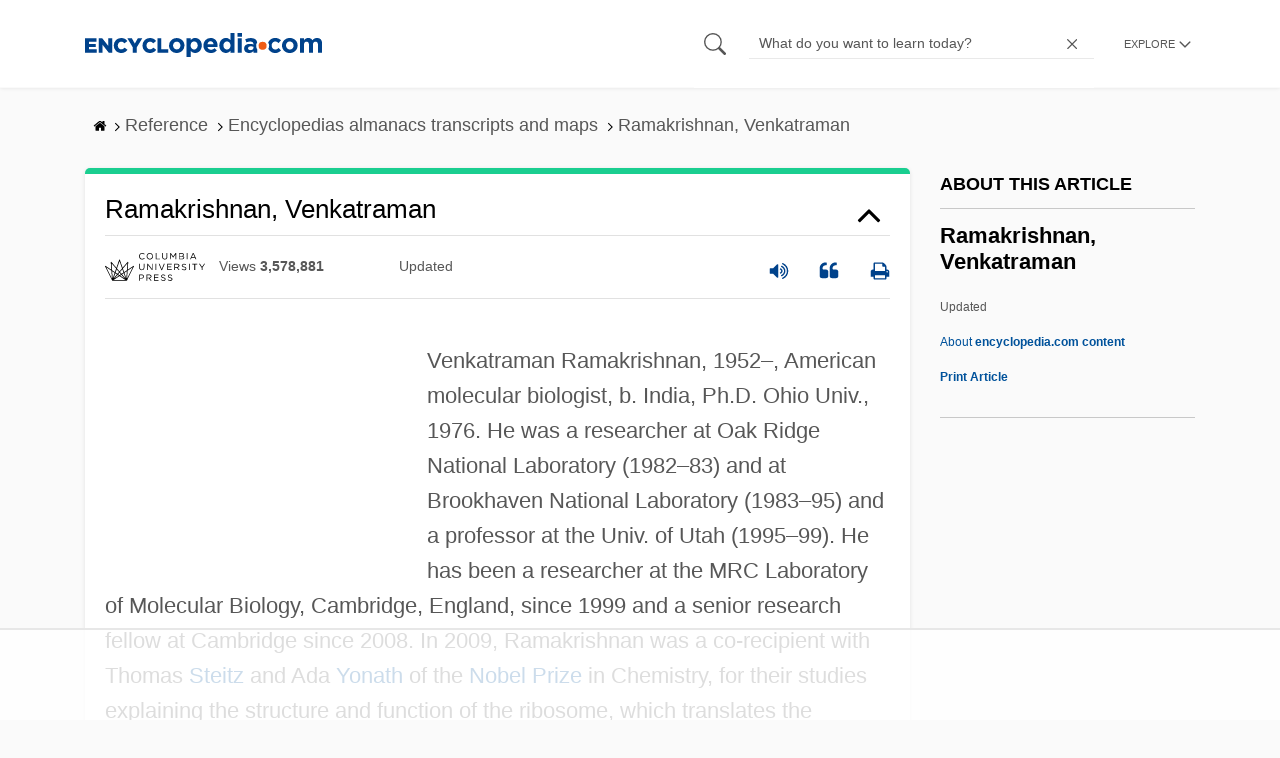

--- FILE ---
content_type: text/css
request_url: https://www.encyclopedia.com/sites/default/files/css/css_k9u1IODySqC3j4I1pBBMqRSLt5ZKAL5HHw12USc5C1U.css
body_size: 47125
content:
article,aside,details,figcaption,figure,footer,header,hgroup,main,nav,section,summary{display:block}audio,canvas,video{display:inline-block;*display:inline;*zoom:1;}audio:not([controls]){display:none;height:0}[hidden]{display:none}html{font-size:100%;-ms-text-size-adjust:100%;-webkit-text-size-adjust:100%}html,button,input,select,textarea{font-family:sans-serif}body{margin:0}a:focus{outline:thin dotted}a:active,a:hover{outline:0}h1{font-size:1em;margin:.67em 0}h2{font-size:1.5em;margin:.83em 0}h3{font-size:1.17em;margin:1em 0}h4{font-size:.8em;margin:1.33em 0}h5{font-size:.83em;margin:1.67em 0}h6{font-size:.67em;margin:2.33em 0}abbr[title]{border-bottom:1px dotted}b,strong{font-weight:bold}blockquote{margin:1em 40px}dfn{font-style:italic}hr{-moz-box-sizing:content-box;box-sizing:content-box;height:0}mark{background:#ff0;color:#000}p,pre{margin:1em 0}code,kbd,pre,samp{font-family:monospace,serif;_font-family:'courier new',monospace;font-size:1em}pre{white-space:pre;white-space:pre-wrap;word-wrap:break-word}q{quotes:none}q:before,q:after{content:'';content:none}small{font-size:80%}sub,sup{font-size:75%;line-height:0;position:relative;vertical-align:baseline}sup{top:-.5em}sub{bottom:-.25em}dl,menu,ol,ul{margin:1em 0}dd{margin:0 0 0 40px}menu,ol,ul{padding:0 0 0 40px}nav ul,nav ol{list-style:none;list-style-image:none}img{border:0;-ms-interpolation-mode:bicubic}svg:not(:root){overflow:hidden}figure{margin:0}form{margin:0}fieldset{border:1px solid silver;margin:0 2px;padding:.35em .625em .75em}legend{border:0;padding:0;white-space:normal;*margin-left:-7px;}button,input,select,textarea{font-size:100%;margin:0;vertical-align:baseline;*vertical-align:middle;}button,input{line-height:normal}button,select{text-transform:none}button,html input[type="button"],input[type="reset"],input[type="submit"]{-webkit-appearance:button;cursor:pointer;*overflow:visible;}button[disabled],html input[disabled]{cursor:default}input[type="checkbox"],input[type="radio"]{box-sizing:border-box;padding:0;*height:13px;*width:13px;}input[type="search"]{-webkit-appearance:textfield;-moz-box-sizing:content-box;-webkit-box-sizing:content-box;box-sizing:content-box}input[type="search"]::-webkit-search-cancel-button,input[type="search"]::-webkit-search-decoration{-webkit-appearance:none}button::-moz-focus-inner,input::-moz-focus-inner{border:0;padding:0}textarea{overflow:auto;vertical-align:top}table{border-collapse:collapse;border-spacing:0}.clearfix:before,.alpha-control ul:before,.pagination:before,.clearfix:after,.alpha-control ul:after,.pagination:after{content:" ";display:table}.clearfix:after,.alpha-control ul:after,.pagination:after{clear:both}.of0{overflow:hidden}.m0{margin:0}.m1{margin:1px}.m2{margin:2px}.m3{margin:3px}.m4{margin:4px}.m5{margin:5px}.m6{margin:6px}.m7{margin:7px}.m8{margin:8px}.m9{margin:9px}.m10{margin:10px}.m11{margin:11px}.m12{margin:12px}.m13{margin:13px}.m14{margin:14px}.m15{margin:15px}.m16{margin:16px}.m17{margin:17px}.m18{margin:18px}.m19{margin:19px}.m20{margin:20px}.m21{margin:21px}.m22{margin:22px}.m23{margin:23px}.m24{margin:24px}.m25{margin:25px}.m26{margin:26px}.m27{margin:27px}.m28{margin:28px}.m29{margin:29px}.m30{margin:30px}.m35{margin:35px}.m40{margin:40px}.m50{margin:50px}.mt0{margin-top:0}.mt1{margin-top:1px}.mt2{margin-top:2px}.mt3{margin-top:3px}.mt4{margin-top:4px}.mt5{margin-top:5px}.mt6{margin-top:6px}.mt7{margin-top:7px}.mt8{margin-top:8px}.mt9{margin-top:9px}.mt10{margin-top:10px}.mt11{margin-top:11px}.mt12{margin-top:12px}.mt13{margin-top:13px}.mt14{margin-top:14px}.mt15{margin-top:15px}.mt16{margin-top:16px}.mt17{margin-top:17px}.mt18{margin-top:18px}.mt19{margin-top:19px}.mt20{margin-top:20px}.mt21{margin-top:21px}.mt22{margin-top:22px}.mt23{margin-top:23px}.mt24{margin-top:24px}.mt25{margin-top:25px}.mt26{margin-top:26px}.mt27{margin-top:27px}.mt28{margin-top:28px}.mt29{margin-top:29px}.mt30{margin-top:30px}.mt35{margin-top:35px}.mt40{margin-top:40px}.mt50{margin-top:50px}.mr0{margin-right:0}.mr1{margin-right:1px}.mr2{margin-right:2px}.mr3{margin-right:3px}.mr4{margin-right:4px}.mr5{margin-right:5px}.mr6{margin-right:6px}.mr7{margin-right:7px}.mr8{margin-right:8px}.mr9{margin-right:9px}.mr10{margin-right:10px}.mr11{margin-right:11px}.mr12{margin-right:12px}.mr13{margin-right:13px}.mr14{margin-right:14px}.mr15{margin-right:15px}.mr16{margin-right:16px}.mr17{margin-right:17px}.mr18{margin-right:18px}.mr19{margin-right:19px}.mr20{margin-right:20px}.mr21{margin-right:21px}.mr22{margin-right:22px}.mr23{margin-right:23px}.mr24{margin-right:24px}.mr25{margin-right:25px}.mr26{margin-right:26px}.mr27{margin-right:27px}.mr28{margin-right:28px}.mr29{margin-right:29px}.mr30{margin-right:30px}.mr35{margin-right:35px}.mr40{margin-right:40px}.mr50{margin-right:50px}.mb0{margin-bottom:0}.mb1{margin-bottom:1px}.mb2{margin-bottom:2px}.mb3{margin-bottom:3px}.mb4{margin-bottom:4px}.mb5{margin-bottom:5px}.mb6{margin-bottom:6px}.mb7{margin-bottom:7px}.mb8{margin-bottom:8px}.mb9{margin-bottom:9px}.mb10{margin-bottom:10px}.mb11{margin-bottom:11px}.mb12{margin-bottom:12px}.mb13{margin-bottom:13px}.mb14{margin-bottom:14px}.mb15{margin-bottom:15px}.mb16{margin-bottom:16px}.mb17{margin-bottom:17px}.mb18{margin-bottom:18px}.mb19{margin-bottom:19px}.mb20{margin-bottom:20px}.mb21{margin-bottom:21px}.mb22{margin-bottom:22px}.mb23{margin-bottom:23px}.mb24{margin-bottom:24px}.mb25{margin-bottom:25px}.mb26{margin-bottom:26px}.mb27{margin-bottom:27px}.mb28{margin-bottom:28px}.mb29{margin-bottom:29px}.mb30{margin-bottom:30px}.mb35{margin-bottom:35px}.mb40{margin-bottom:40px}.mb50{margin-bottom:50px}.ml0{margin-left:0}.ml1{margin-left:1px}.ml2{margin-left:2px}.ml3{margin-left:3px}.ml4{margin-left:4px}.ml5{margin-left:5px}.ml6{margin-left:6px}.ml7{margin-left:7px}.ml8{margin-left:8px}.ml9{margin-left:9px}.ml10{margin-left:10px}.ml11{margin-left:11px}.ml12{margin-left:12px}.ml13{margin-left:13px}.ml14{margin-left:14px}.ml15{margin-left:15px}.ml16{margin-left:16px}.ml17{margin-left:17px}.ml18{margin-left:18px}.ml19{margin-left:19px}.ml20{margin-left:20px}.ml21{margin-left:21px}.ml22{margin-left:22px}.ml23{margin-left:23px}.ml24{margin-left:24px}.ml25{margin-left:25px}.ml26{margin-left:26px}.ml27{margin-left:27px}.ml28{margin-left:28px}.ml29{margin-left:29px}.ml30{margin-left:30px}.ml35{margin-left:35px}.ml40{margin-left:40px}.ml41{margin-left:41px}.ml50{margin-left:50px}.ml51{margin-left:51px}.p0{padding:0}.p1{padding:1px}.p2{padding:2px}.p3{padding:3px}.p4{padding:4px}.p5{padding:5px}.p6{padding:6px}.p7{padding:7px}.p8{padding:8px}.p9{padding:9px}.p10{padding:10px}.p11{padding:11px}.p12{padding:12px}.p13{padding:13px}.p14{padding:14px}.p15{padding:15px}.p16{padding:16px}.p17{padding:17px}.p18{padding:18px}.p19{padding:19px}.p20{padding:20px}.p21{padding:21px}.p22{padding:22px}.p23{padding:23px}.p24{padding:24px}.p25{padding:25px}.p26{padding:26px}.p27{padding:27px}.p28{padding:28px}.p29{padding:29px}.p30{padding:30px}.p35{padding:35px}.p40{padding:40px}.p50{padding:50px}.pt1{padding-top:1px}.pt2{padding-top:2px}.pt3{padding-top:3px}.pt4{padding-top:4px}.pt5{padding-top:5px}.pt6{padding-top:6px}.pt7{padding-top:7px}.pt8{padding-top:8px}.pt9{padding-top:9px}.pt10{padding-top:10px}.pt11{padding-top:11px}.pt12{padding-top:12px}.pt13{padding-top:13px}.pt14{padding-top:14px}.pt15{padding-top:15px}.pt16{padding-top:16px}.pt17{padding-top:17px}.pt18{padding-top:18px}.pt19{padding-top:19px}.pt20{padding-top:20px}.pt21{padding-top:21px}.pt22{padding-top:22px}.pt23{padding-top:23px}.pt24{padding-top:24px}.pt25{padding-top:25px}.pt26{padding-top:26px}.pt27{padding-top:27px}.pt28{padding-top:28px}.pt29{padding-top:29px}.pt30{padding-top:30px}.pt35{padding-top:35px}.pt40{padding-top:40px}.pt50{padding-top:50px}.pr1{padding-right:1px}.pr2{padding-right:2px}.pr3{padding-right:3px}.pr4{padding-right:4px}.pr5{padding-right:5px}.pr6{padding-right:6px}.pr7{padding-right:7px}.pr8{padding-right:8px}.pr9{padding-right:9px}.pr10{padding-right:10px}.pr11{padding-right:11px}.pr12{padding-right:12px}.pr13{padding-right:13px}.pr14{padding-right:14px}.pr15{padding-right:15px}.pr16{padding-right:16px}.pr17{padding-right:17px}.pr18{padding-right:18px}.pr19{padding-right:19px}.pr20{padding-right:20px}.pr21{padding-right:21px}.pr22{padding-right:22px}.pr23{padding-right:23px}.pr24{padding-right:24px}.pr25{padding-right:25px}.pr26{padding-right:26px}.pr27{padding-right:27px}.pr28{padding-right:28px}.pr29{padding-right:29px}.pr30{padding-right:30px}.pr35{padding-right:35px}.pr40{padding-right:40px}.pr50{padding-right:50px}.pb1{padding-bottom:1px}.pb2{padding-bottom:2px}.pb3{padding-bottom:3px}.pb4{padding-bottom:4px}.pb5{padding-bottom:5px}.pb6{padding-bottom:6px}.pb7{padding-bottom:7px}.pb8{padding-bottom:8px}.pb9{padding-bottom:9px}.pb10{padding-bottom:10px}.pb11{padding-bottom:11px}.pb12{padding-bottom:12px}.pb13{padding-bottom:13px}.pb14{padding-bottom:14px}.pb15{padding-bottom:15px}.pb16{padding-bottom:16px}.pb17{padding-bottom:17px}.pb18{padding-bottom:18px}.pb19{padding-bottom:19px}.pb20{padding-bottom:20px}.pb21{padding-bottom:21px}.pb22{padding-bottom:22px}.pb23{padding-bottom:23px}.pb24{padding-bottom:24px}.pb25{padding-bottom:25px}.pb26{padding-bottom:26px}.pb27{padding-bottom:27px}.pb28{padding-bottom:28px}.pb29{padding-bottom:29px}.pb30{padding-bottom:30px}.pb35{padding-bottom:35px}.pb40{padding-bottom:40px}.pb50{padding-bottom:50px}.pl1{padding-left:1px}.pl2{padding-left:2px}.pl3{padding-left:3px}.pl4{padding-left:4px}.pl5{padding-left:5px}.pl6{padding-left:6px}.pl7{padding-left:7px}.pl8{padding-left:8px}.pl9{padding-left:9px}.pl10{padding-left:10px}.pl11{padding-left:11px}.pl12{padding-left:12px}.pl13{padding-left:13px}.pl14{padding-left:14px}.pl15{padding-left:15px}.pl16{padding-left:16px}.pl17{padding-left:17px}.pl18{padding-left:18px}.pl19{padding-left:19px}.pl20{padding-left:20px}.pl21{padding-left:21px}.pl22{padding-left:22px}.pl23{padding-left:23px}.pl24{padding-left:24px}.pl25{padding-left:25px}.pl26{padding-left:26px}.pl27{padding-left:27px}.pl28{padding-left:28px}.pl29{padding-left:29px}.pl30{padding-left:30px}.pl35{padding-left:35px}.pl40{padding-left:40px}.pl50{padding-left:50px}.fs180{font-size:180%}.fs130{font-size:130%}.fs110{font-size:110%}.fs95{font-size:95%}.fs85{font-size:85%}.fs80{font-size:12px}.fs75{font-size:75%}.fsi{font-style:italic}.fwn{font-weight:normal}.fwb{font-weight:bold}.posabs{position:absolute}.posfix{position:fixed}.posrel{position:relative}.tac{text-align:center}.tal{text-align:left}.tar{text-align:right}.w10{width:10px}.w20{width:20px}.w30{width:30px}.w40{width:40px}.w50{width:50px}.w60{width:60px}.w70{width:70px}.w80{width:80px}.w90{width:90px}.w100{width:100px}.w110{width:110px}.w120{width:120px}.w130{width:130px}.w140{width:140px}.w150{width:150px}.w160{width:160px}.w170{width:170px}.w180{width:180px}.w190{width:190px}.w200{width:200px}.w210{width:210px}.w220{width:220px}.w230{width:230px}.w240{width:240px}.w250{width:250px}.w260{width:260px}.w270{width:270px}.w280{width:280px}.w290{width:290px}.w300{width:300px}.w350{width:350px}.w400{width:400px}.w500{width:500px}.txtdn{text-decoration:none}.txtdu{text-decoration:underline}body{background-color:#fafafa;color:#575757;font-family:sans-serif;font-size:22px;line-height:160%}p,li,h1,h2,h3,h4,h5,h6,span{font-size:inherit}h1,h2,h3,h4{font-weight:700;line-height:1.2;margin-bottom:20px;color:#000}.clickable{cursor:pointer}.print-logo,.hidden{display:none}h1{font-size:30px}h2{font-size:26px}h3{font-size:21px}h4{font-size:18px}ul.no-bullet-list{list-style:none;padding:0;margin:0 0 10px 0}ul.no-bullet-list li{list-style:none;margin:0;padding:0 0 5px}a{color:#00529b}a:link,a:visited{color:#00529b;cursor:pointer;text-decoration:none;-webkit-transition:all .3s;-khtml-transition:all .3s;-html-transition:all .3s;-moz-transition:all .3s;-o-transition:all .3s;transition:all .3s}label{display:block;padding-bottom:5px;font-weight:bold}input,textarea{width:100%;border:1px solid #9d9d9d;background:#f8f8f8;padding:0 10px;box-sizing:border-box}input{height:40px;line-height:42px}input[type="checkbox"],input[type="radio"]{height:auto;width:auto}input:focus,textarea:focus{border:1px solid #31a1cb;-webkit-box-shadow:0 1px 1px 0 rgba(0,0,0,.1);-khtml-box-shadow:0 1px 1px 0 rgba(0,0,0,.1);-html-box-shadow:0 1px 1px 0 rgba(0,0,0,.1);-moz-box-shadow:0 1px 1px 0 rgba(0,0,0,.1);-o-box-shadow:0 1px 1px 0 rgba(0,0,0,.1);box-shadow:0 1px 1px 0 rgba(0,0,0,.1);outline:0}input.dirty:invalid,textarea.dirty:invalid,.is-error{border:1px solid #d52525 !important}textarea{height:10em;padding:10px}.error{color:#d52525}.message{border-radius:3px;font-size:.9em;line-height:1.6em;padding:10px;margin:1em 0}.message.success{background:#e8ffd4;border:1px solid #b5e888;color:#5fa81e}.message.error{background:#ffe2e2;border:1px solid #ffb3b3;color:#d52525}.message.error ul{margin-bottom:0 !important}.small{font-size:.8em}.field-container{margin-bottom:1em;padding-bottom:1em;position:relative}.field-container .error{position:absolute;font-size:.8em}.loader{border-radius:40px;border:solid 3px rgba(33,150,243,.2);border-top-color:#31a1cb;box-sizing:border-box;-webkit-animation-name:spin;-khtml-animation-name:spin;-html-animation-name:spin;-moz-animation-name:spin;-o-animation-name:spin;animation-name:spin;-webkit-animation-duration:1000ms;-khtml-animation-duration:1000ms;-html-animation-duration:1000ms;-moz-animation-duration:1000ms;-o-animation-duration:1000ms;animation-duration:1000ms;-webkit-animation-iteration-count:infinite;-khtml-animation-iteration-count:infinite;-html-animation-iteration-count:infinite;-moz-animation-iteration-count:infinite;-o-animation-iteration-count:infinite;animation-iteration-count:infinite;-webkit-animation-timing-function:linear;-khtml-animation-timing-function:linear;-html-animation-timing-function:linear;-moz-animation-timing-function:linear;-o-animation-timing-function:linear;animation-timing-function:linear}@-ms-keyframes spin{from{-ms-transform:rotate(0deg)}to{-ms-transform:rotate(360deg)}}@-moz-keyframes spin{from{-moz-transform:rotate(0deg)}to{-moz-transform:rotate(360deg)}}@-webkit-keyframes spin{from{-webkit-transform:rotate(0deg)}to{-webkit-transform:rotate(360deg)}}@keyframes spin{from{transform:rotate(0deg)}to{transform:rotate(360deg)}}.loader-small{width:20px;height:20px}.loader-medium{width:40px;height:40px;border-width:5px}.loader-large{width:60px;height:60px;border-width:7px}.loader-orange{border-color:rgba(244,116,33,.2);border-top-color:#f05b13}.loader-white{border-color:rgba(255,255,255,.4);border-top-color:#fff}hr{border:1px solid #9d9d9d;border-collapse:collapse;border-width:1px 0 0}.flag,.graytext{font-size:.9em;text-transform:uppercase;color:#f05b13;display:inline-block;padding:0 .5em;font-weight:bold}.graytext{color:#575757;padding-left:0;font-weight:normal}.flat-menu{position:relative;margin:0 0 20px 0;cursor:pointer;background:#fafafa;border:1px solid #9d9d9d;padding-bottom:4px;border-radius:3px}.flat-menu:hover{border:1px solid #c8c8c8}.flat-menu .label{padding:0 32px 0 5px;display:block;overflow:hidden;line-height:23px;position:relative;top:3px}.flat-menu .label .fa{-webkit-transition:all .3s;-khtml-transition:all .3s;-html-transition:all .3s;-moz-transition:all .3s;-o-transition:all .3s;transition:all .3s;margin-left:.5em;color:#b1b1b1;position:absolute;top:50%;right:10px;font-size:23px;margin-top:-11px}.btn{border:0;border-radius:50px;padding:10px 20px;font-size:13px;text-transform:uppercase}.btn:hover{-webkit-box-shadow:0 0 2px rgba(0,0,0,.12) 0 2px 4px rgba(0,0,0,.24);-khtml-box-shadow:0 0 2px rgba(0,0,0,.12) 0 2px 4px rgba(0,0,0,.24);-html-box-shadow:0 0 2px rgba(0,0,0,.12) 0 2px 4px rgba(0,0,0,.24);-moz-box-shadow:0 0 2px rgba(0,0,0,.12) 0 2px 4px rgba(0,0,0,.24);-o-box-shadow:0 0 2px rgba(0,0,0,.12) 0 2px 4px rgba(0,0,0,.24);box-shadow:0 0 2px rgba(0,0,0,.12) 0 2px 4px rgba(0,0,0,.24)}.btninput{display:inline;width:auto;line-height:1;height:auto}.overlay{opacity:0;z-index:-1;display:none;position:fixed;background:rgba(0,0,0,.6);top:0;left:0;right:0;bottom:0;-webkit-transition:all .3s;-khtml-transition:all .3s;-html-transition:all .3s;-moz-transition:all .3s;-o-transition:all .3s;transition:all .3s}.flyout-open{overflow-y:hidden;-webkit-overflow-scrolling:touch}@media only screen and (max-width:768px){.flyout-open{overflow-y:hidden}}.flyout-open .overlay{display:block;opacity:1;background:transparent;z-index:998}@media only screen and (min-width:851px){.search-open:not(.flyout-open) .overlay{opacity:0;z-index:-1;cursor:default}}.buttons{text-align:center;margin:2em 0}::-webkit-input-placeholder{color:#575757}:-moz-placeholder{color:#575757}::-moz-placeholder{color:#575757}:-ms-input-placeholder{color:#575757}textarea,input{width:100%;border:1px solid #ddd;background:#f8f8f8;padding:0 10px;box-sizing:border-box}.fl{float:left}.fr{float:right}.clearit:after{content:".";display:block;height:0;clear:both;visibility:hidden}.clearit{display:inline-table}* html .clearit{height:1%}.clearit{display:block}.prev{font-size:95%;margin-right:4px}.next{font-size:95%;margin-left:4px}.adthrive-sidebar{margin:0 !important}header{width:100%;height:3em;background:#fff;z-index:999;border-bottom:1px solid #fafafa;-webkit-transition:height .3s;-khtml-transition:height .3s;-html-transition:height .3s;-moz-transition:height .3s;-o-transition:height .3s;transition:height .3s;-webkit-box-shadow:0 0 4px rgba(0,0,0,.1);-khtml-box-shadow:0 0 4px rgba(0,0,0,.1);-html-box-shadow:0 0 4px rgba(0,0,0,.1);-moz-box-shadow:0 0 4px rgba(0,0,0,.1);-o-box-shadow:0 0 4px rgba(0,0,0,.1);box-shadow:0 0 4px rgba(0,0,0,.1)}header .container{height:100%;-webkit-transition:all .3s;-khtml-transition:all .3s;-html-transition:all .3s;-moz-transition:all .3s;-o-transition:all .3s;transition:all .3s}header .container .row{height:100%}header nav{display:inline-block;float:right}header nav a{line-height:150px;margin-left:20px;color:#31a1cb;font-weight:700;font-size:18px;-webkit-transition:all .3s;-khtml-transition:all .3s;-html-transition:all .3s;-moz-transition:all .3s;-o-transition:all .3s;transition:all .3s}header nav a:hover{color:#fff}header.smaller .container{max-width:100%}header.smaller #logo{width:131px;-webkit-transition:all .3s;-khtml-transition:all .3s;-html-transition:all .3s;-moz-transition:all .3s;-o-transition:all .3s;transition:all .3s}@media screen and (min-width:375px){header.smaller #logo{width:174px}}header.smaller .hdr-r{-webkit-transition:all .3s;-khtml-transition:all .3s;-html-transition:all .3s;-moz-transition:all .3s;-o-transition:all .3s;transition:all .3s}@media screen and (min-width:851px){header{height:4em}}.slides{width:80%;margin:0 auto;-webkit-opacity:0;-khtml-opacity:0;-html-opacity:0;-moz-opacity:0;-o-opacity:0;opacity:0}@media screen and (min-width:480px){.slides{width:87%}}@media screen and (min-width:768px){.slides{width:90%;padding:0 3em}}@media screen and (min-width:1200px){.slides{width:94%;padding:0 3em}}.slides.slick-initialized{-webkit-opacity:1;-khtml-opacity:1;-html-opacity:1;-moz-opacity:1;-o-opacity:1;opacity:1}.slides .slick-list .slick-track .slick-slide{margin:0 1.4em}.slides .slick-list .slick-track .slick-slide img{width:100%}.slides .slick-next,.slides .slick-prev{border-radius:100%;background:#9d9d9d;text-align:center;width:38px;height:38px}.slides .slick-next:before,.slides .slick-prev:before{font-family:'Font Awesome 5 Free';font-weight:900;position:relative;top:-1px}.slides .slick-next.slick-disabled,.slides .slick-prev.slick-disabled{opacity:.5}.slides .slick-next.slick-disabled:before,.slides .slick-prev.slick-disabled:before{opacity:1}.slides .slick-next{right:-10px}.slides .slick-next:before{content:"\f105";left:1px}.slides .slick-prev{left:-10px}.slides .slick-prev:before{right:1px;content:"\f104"}.slides .slick-dots li{background:#9d9d9d;border-radius:100%;width:10px;height:10px}.sidebar{float:left;margin:0;padding:0;width:100%;line-height:1.2}@media screen and (min-width:851px){.sidebar{width:240px}}.sidebar .links-view{margin-bottom:20px}.sidebar ol{padding-left:0;text-align:center}@media screen and (min-width:851px){.sidebar ol{text-align:left}}.sidebar ol li{list-style:none}.sidebar .sidebar{line-height:1.2;float:right;width:300px}.sidebar h3,.sidebar h4{font-size:125%;text-align:center}@media screen and (min-width:851px){.sidebar h3,.sidebar h4{text-align:left}}.sidebar .dfp-ads,.sidebar .housead{margin-bottom:20px}.sidebar .trending-topics{margin-top:20px;margin-bottom:20px}.sidebar .fbLikeBox{margin-top:20px;margin-bottom:20px}.sidebar .text-ad-atf-right{margin-bottom:0;padding-top:10px;padding-bottom:10px}.sidebar .text-ad-atf-right-below{margin-top:0;margin-bottom:0;padding-top:0;padding-bottom:0}.sidebar .banner{padding-top:4px;margin-bottom:38px;width:100%;height:auto;display:block}.sidebar.add{padding-top:5px;max-width:300px;width:30%;float:right}.sidebar.add .fbLikeBox img{max-width:none;width:100%;height:auto}aside{width:100%}@media screen and (min-width:851px){aside{width:30%;padding:1em}}@media screen and (min-width:851px){.main-section{width:70%;padding-right:20px}}.main-section h1,.main-section h2,.main-section h3,.main-section h4,.main-section h5{color:#575757}.main-section h1,.main-section h2{color:inherit}.main-section h1{color:#575757;font-weight:500;margin:10px 22px}.main-section ul:not(.no-bullet-list){list-style:disc;margin:0 0 1em 1.2em}.main-section li{margin:0}.main-section.no-sidebar,.main-section.one-column{border:0;float:none;margin-right:0;padding-right:0;width:100%}.main-section.one-column{max-width:800px;margin:0 auto 60px;min-height:500px}.modal-footer,.modal-header{background-color:#fff}.modal-header .close{font-weight:300;color:#00529b}.modal-footer .close{color:#00529b;font-size:17px;font-size:.7727272727272727em;border:1px solid #00529b;-webkit-border-radius:4px;-khtml-border-radius:4px;-html-border-radius:4px;-moz-border-radius:4px;-o-border-radius:4px;border-radius:4px;padding:4px 20px;font-weight:400}.modal-body{background-color:#fafafa}.is-animated{animation:.01s zoom-in}@keyframes zoom-in{0%{transform:scale(0.9)}100%{transform:none}}.articleWrapper{position:relative;border-top:6px solid #602b6f;background:#fff;box-shadow:0 1px 4px rgba(0,0,0,.1);margin:1em 0;padding:.9em;border-radius:5px;overflow:hidden}@media screen and (min-width:851px){.articleWrapper{padding:.9em}}.articleWrapper:first-child{border-top-color:#1ace90}.articleWrapper .divpagetoolscontrol{display:flex;justify-content:space-between;padding:.5em 0;border-bottom:1px solid rgba(157,157,157,.3);border-top:1px solid rgba(157,157,157,.3);flex-direction:column;position:relative}@media screen and (min-width:768px){.articleWrapper .divpagetoolscontrol{flex-direction:row}}.articleWrapper .divpagetoolscontrol .logo-copy{display:flex;align-items:center;height:3em;flex-wrap:wrap;justify-content:space-between}@media screen and (min-width:768px){.articleWrapper .divpagetoolscontrol .logo-copy{height:auto;flex-direction:row}}.articleWrapper .divpagetoolscontrol .logo-copy .ency-views{width:180px}.articleWrapper .divpagetoolscontrol .logo-copy .ency-provider{background-size:100%;background-repeat:no-repeat;background-position:center center;width:100px;padding:0;margin:0;height:30px}.articleWrapper .divpagetoolscontrol .logo-copy .ency-provider.ency-logo-columbia{content:url('[data-uri]')}.articleWrapper .divpagetoolscontrol .logo-copy .ency-provider.ency-logo-oxford{width:80px;background-position:left center;content:url('[data-uri]')}.articleWrapper .divpagetoolscontrol .logo-copy .ency-provider.ency-logo-cengage,.articleWrapper .divpagetoolscontrol .logo-copy .ency-provider.ency-logo-gale{content:url('[data-uri]')}.articleWrapper .divpagetoolscontrol .logo-copy .ency-provider .hidden{height:100%;display:none;line-height:2em;text-transform:capitalize;font-size:20px;font-weight:bold}.articleWrapper .divpagetoolscontrol .logo-copy img{width:33%;display:block;margin-bottom:.6em}@media screen and (min-width:768px){.articleWrapper .divpagetoolscontrol .logo-copy img{margin:0;display:initial;width:18%}}.articleWrapper .divpagetoolscontrol .logo-copy span{text-transform:capitalize;font-size:14px}@media screen and (min-width:768px){.articleWrapper .divpagetoolscontrol .logo-copy span{margin-right:0;padding-left:1em}}.articleWrapper .divpagetoolscontrol .icons-topics{display:flex;align-items:center;margin:1em 0 .5em;justify-content:flex-start;position:absolute;bottom:0;right:0;width:26%}@media screen and (min-width:768px){.articleWrapper .divpagetoolscontrol .icons-topics{justify-content:flex-end;width:32%;margin:0;position:relative}}.articleWrapper .divpagetoolscontrol .icons-topics a,.articleWrapper .divpagetoolscontrol .icons-topics div{font-size:1.4em;cursor:pointer;color:#00529b;margin-right:.5em}@media screen and (min-width:768px){.articleWrapper .divpagetoolscontrol .icons-topics a,.articleWrapper .divpagetoolscontrol .icons-topics div{margin-left:1em;margin-right:0}}.articleWrapper .divpagetoolscontrol .icons-topics a i,.articleWrapper .divpagetoolscontrol .icons-topics div i{font-size:17px}.articleWrapper .doctitle{text-transform:capitalize;position:relative;width:100%;display:flex;font-weight:500;margin:0 0 10px;padding:0;text-decoration:none;border-radius:0;cursor:pointer;padding-right:1em;font-size:26px;font-size:1.1818181818181819em}.articleWrapper .doctitle.collapsed:after{content:url("[data-uri]")}.articleWrapper .doctitle:after{font-weight:900;content:url("[data-uri]");position:absolute;right:1px;font-size:1.3em;top:0;bottom:0}.articleWrapper .bylinecontainer{font-size:.75em;font-weight:300;margin:1em 0 0;padding-top:0;line-height:1.3}.articleWrapper .doccontentwrapper{padding-top:1em;margin-bottom:10px;border-bottom:1px solid rgba(157,157,157,.3)}.articleWrapper .doccontentwrapper h1,.articleWrapper .doccontentwrapper h2,.articleWrapper .doccontentwrapper h3,.articleWrapper .doccontentwrapper h4,.articleWrapper .doccontentwrapper .rm_full br+strong{margin:.5em 0 .5em}.articleWrapper .doccontentwrapper p{margin:1em 0;font-weight:300;font-family:sans-serif}.articleWrapper .doccontentwrapper h2{font-size:1.3em}.articleWrapper .doccontentwrapper blockquote{color:#9d9d9d;font-style:italic;border-left:3px solid #9d9d9d;padding:0 0 0 20px;margin:0 0 40px 20px}.articleWrapper .article-content-ad{width:300px;height:250px;float:left;margin:0 1em 0 0}.page-node-type-topic #topic_wrap h2{text-transform:capitalize}#logo{margin-top:0;-webkit-transition:all .3s;-khtml-transition:all .3s;-html-transition:all .3s;-moz-transition:all .3s;-o-transition:all .3s;transition:all .3s}#logo img{max-width:100%;padding:0;-webkit-transition:all .3s;-khtml-transition:all .3s;-html-transition:all .3s;-moz-transition:all .3s;-o-transition:all .3s;transition:all .3s}.hdr-r{height:100%}@media screen and (min-width:768px){.hdr-r{margin-left:6em}}@media screen and (min-width:851px){.hdr-r{margin-left:0}}body.toolbar-tray-open header{z-index:9;position:relative}body.toolbar-tray-open #wrapper{margin-top:0}#footer{background:#31a1cb;color:#fff;font-size:.9em;padding:32px 0}@media screen and (min-width:768px){#footer{padding:1.5em 0}}#footer p,#footer ul{font-size:90%}#footer nav{text-align:center}#footer ul{padding:0;font-size:.9em;margin:1.5em 0 0;width:100%;letter-spacing:.8px}@media screen and (min-width:768px){#footer ul{display:flex;align-items:center;justify-content:center}}#footer ul li{display:inline;padding:0 1em;margin-bottom:1.5em;position:relative}@media screen and (min-width:768px){#footer ul li{margin-bottom:.7em}#footer ul li:after{content:"|";position:absolute;right:-2px;top:-1px}}#footer ul li:first-of-type{border-right:1px solid #fff}@media screen and (min-width:768px){#footer ul li:first-of-type{border:0}}#footer ul li:nth-child(-n+2){display:inline-block}#footer ul li:nth-child(n+3){display:block}#footer ul li:last-of-type:after{display:none}#footer ul li a{color:#fff;text-transform:uppercase;white-space:nowrap;font-size:14px;font-size:.6363636363636364em;font-weight:500}#footer .social{margin:.5em 0 1em;text-align:center;letter-spacing:-4px;line-height:0;display:flex;align-items:center;justify-content:center}#footer .social a{margin:0 10px;letter-spacing:0;font-size:28px;font-size:1.2727272727272727em;color:#fff;display:inline-block}#footer p{text-align:center;margin:0;font-size:12px;font-size:.5454545454545454em;color:#fff;font-family:sans-serif}#footer p a{color:inherit;text-decoration:underline;color:#fff}#footer p a:hover{color:#fafafa}body.toolbar-tray-open #footer .contextual ul.contextual-links{border:1px solid #9d9d9d;border-radius:4px 0 4px 4px;clear:both;float:right;margin:0;padding:.25em 0;position:relative;right:6px;text-align:left;top:-1px;white-space:nowrap;display:none}body.toolbar-tray-open #footer .contextual ul.contextual-links li{background-color:#fff;border:0;list-style:none;list-style-image:none;margin:0;padding:0;line-height:100%;display:inline}body.toolbar-tray-open #footer .contextual ul.contextual-links li a{color:#000;text-transform:initial}body.toolbar-tray-open #footer .contextual ul.contextual-links.open{display:block}body.toolbar-tray-open #footer .contextual.open ul.contextual-links{display:block}@media only screen and (max-width:600px){footer .copyright{display:block}}.hdr-categories-container{margin:0;margin-left:10px;position:relative;-webkit-transition:all .3s;-khtml-transition:all .3s;-html-transition:all .3s;-moz-transition:all .3s;-o-transition:all .3s;transition:all .3s}@media screen and (min-width:851px){.hdr-categories-container{margin-left:30px}}.hdr-categories-container a.rc-link{font-size:18px;color:inherit;height:30px;display:flex;align-items:center;line-height:30px}.hdr-categories-container a.rc-link:hover{color:#575757}@media only screen and (max-width:850px){.hdr-categories-container i.fa-close,.hdr-categories-container i.fa-bars{font-size:21px;padding:0}}.hdr-categories-container i.fa-close{cursor:pointer;padding:10px;position:absolute;right:1px;top:-2px}@media screen and (min-width:851px){.hdr-categories-container i.fa-close{display:none}}.hdr-categories-container i.fa-close:hover{color:#9d9d9d}.hdr-categories-container .rc-flyout{-webkit-box-shadow:0 2px 10px rgba(0,0,0,.2);-khtml-box-shadow:0 2px 10px rgba(0,0,0,.2);-html-box-shadow:0 2px 10px rgba(0,0,0,.2);-moz-box-shadow:0 2px 10px rgba(0,0,0,.2);-o-box-shadow:0 2px 10px rgba(0,0,0,.2);box-shadow:0 2px 10px rgba(0,0,0,.2);display:none;background:#fff;padding:0;box-sizing:border-box;-moz-user-select:none;-webkit-user-select:none;-ms-user-select:none;position:fixed;top:0;margin-right:0;max-height:720px;max-height:calc(100% - 25px);overflow-y:auto;width:100%;z-index:999}@media screen and (min-width:851px){.hdr-categories-container .rc-flyout{border-color:rgba(0,0,0,.2);-webkit-box-shadow:0 2px 10px rgba(0,0,0,.2);-khtml-box-shadow:0 2px 10px rgba(0,0,0,.2);-html-box-shadow:0 2px 10px rgba(0,0,0,.2);-moz-box-shadow:0 2px 10px rgba(0,0,0,.2);-o-box-shadow:0 2px 10px rgba(0,0,0,.2);box-shadow:0 2px 10px rgba(0,0,0,.2);display:none;background:#fff;padding:0;box-sizing:border-box;-moz-user-select:none;-webkit-user-select:none;-ms-user-select:none;position:fixed;right:0;margin-right:0;max-height:720px;max-height:calc(100% - 25px);overflow-y:auto;width:300px;z-index:999;top:4em}}.hdr-categories-container .rc-flyout .title{color:#9d9d9d;display:block;font-weight:normal;font-size:10px;letter-spacing:.8px;margin:0 0 5px 0;padding:14px 26px 0;text-decoration:none}@media screen and (min-width:851px){.hdr-categories-container .rc-flyout .title{display:none}}.hdr-categories-container .rc-flyout .categories{border-bottom:0}.hdr-categories-container .rc-flyout .categories ul{margin:0;padding:0 0 10px;width:100%;list-style:none}.hdr-categories-container .rc-flyout .categories ul li{width:100%;padding:0;margin:0}.hdr-categories-container .rc-flyout .categories ul li a{padding:8px 26px;display:block;font-size:14px;color:#00529b}.hdr-categories-container .rc-flyout .categories ul li a:hover{color:#fff;background:#00529b}.hdr-categories-container .rc-flyout .categories.link{display:block;width:100%;padding:7px 20px;border-bottom:1px solid #fafafa;box-sizing:border-box}.hdr-categories-container .rc-flyout .categories span.title{text-transform:uppercase}#block-trustme-main-menu-menu{cursor:pointer;font-size:14px;font-size:.6363636363636364em}#search-form{box-sizing:border-box;padding:0;margin:0;position:fixed;top:0;left:0;height:3em;min-height:3em;width:100%;display:none;z-index:99;-webkit-transition:all .3s;-khtml-transition:all .3s;-html-transition:all .3s;-moz-transition:all .3s;-o-transition:all .3s;transition:all .3s}#search-form.expanded{display:flex}#search-form i{font-size:22px}#search-form i.fa-close.clickable{display:none}#search-form i.fa-close.mobile{display:block}@media screen and (min-width:851px){#search-form i.fa-close.mobile{display:none}}@media screen and (min-width:851px){#search-form input:not(:placeholder-shown)+span i.fa-close.clickable{display:inline-block}}#search-form form{width:100%}@media screen and (min-width:851px){#search-form span.mobile-search-icon{display:none}}#search-form .form-item{padding:0 2.5em;position:relative;height:100%;background-color:#fff;display:flex;align-items:center}#search-form .form-input{border:0;border-bottom:1px solid rgba(224,224,224,.7);width:100%;display:block;box-sizing:border-box;background:transparent;font-family:sans-serif;text-align:left;color:#575757;box-shadow:none;height:30px;font-size:14px;font-size:.6363636363636364em}@media screen and (min-width:768px){#search-form .form-input{max-width:578px;margin:0 auto}}#search-form .field-suffix,#search-form .field-preffix{position:absolute;top:0;height:100%;display:block}#search-form .field-preffix{left:10px;width:1em}#search-form .field-suffix{right:0;width:2em}#search-form .form-submit{border:0;height:100%;width:100%;background-image:url("[data-uri]");background-size:contain;background-repeat:no-repeat;background-position:center center;background-color:transparent}#search-form .form-actions{display:none}.mobile-search-icon{display:flex}@media screen and (min-width:851px){.path-frontpage #search-form{display:none}}@media screen and (min-width:851px){.path-frontpage #search-form.visible{display:flex}}@media screen and (min-width:851px){#search-form{width:400px;display:flex;position:relative;height:4em;min-height:3em}#search-form .form-item{padding-right:0}.mobile-search-icon{display:none}}#block-heroblock{padding:1.5em 1em;position:relative;z-index:1;background-repeat:no-repeat;background-position:-10000px}#block-heroblock img{-webkit-opacity:0;-khtml-opacity:0;-html-opacity:0;-moz-opacity:0;-o-opacity:0;opacity:0}#block-heroblock.ency-loaded{background-position:center top}#block-heroblock.ency-loaded img{-webkit-opacity:1;-khtml-opacity:1;-html-opacity:1;-moz-opacity:1;-o-opacity:1;opacity:1;-webkit-transition:all 1s;-khtml-transition:all 1s;-html-transition:all 1s;-moz-transition:all 1s;-o-transition:all 1s;transition:all 1s}@media screen and (min-width:851px){#block-heroblock{padding:75px 1.5em 40px}}#block-heroblock .mask-hero{position:absolute;background:rgba(0,0,0,.65);width:100%;height:100%;top:0;left:0}#block-heroblock h4{text-transform:uppercase;z-index:3;position:relative;color:#fff;text-align:center;font-weight:500;margin-bottom:32px;margin-top:0;font-size:27px;font-size:1.2272727272727273em}@media screen and (min-width:851px){#block-heroblock h4{margin-bottom:52px}}#block-heroblock .hero{z-index:3;position:relative}#block-heroblock .hero p{color:#fff;font-family:sans-serif;text-align:center;max-width:538px;margin:0 auto;font-size:12px;font-size:.5454545454545454em}#block-heroblock .list-img{margin:24px auto 36px;display:flex;align-items:center;justify-content:space-around;max-width:538px}#block-heroblock .list-img img{max-width:33.333%;height:auto}#block-heroblock .footer-copy p{color:#fff;text-align:center;width:72%;margin:1.5em auto 0;line-height:19px;font-size:14px;font-size:.6363636363636364em}#block-heroblock .footer-copy p a{color:#fff;text-decoration:underline}#block-heroblock .ency-hero-body p{font-size:16px;font-size:.7272727272727273em}@media screen and (min-width:851px){#block-heroblock h4{font-size:36px;font-size:1.6363636363636365em}#block-heroblock .hero p{line-height:1.8em;font-size:14px;font-size:.6363636363636364em}#block-heroblock .hero .ency-hero-body p{font-size:18px;font-size:.8181818181818182em}}.codie-block{display:flex;align-items:center;justify-content:center;flex-direction:column;padding:40px 0;width:67%;margin:0 auto}.codie-block>div{width:100%;text-align:center}.codie-block>div p{font-family:sans-serif;line-height:17px;margin:.3em 0;font-size:12px}.codie-block>div p:first-of-type{font-size:12px;font-size:.5454545454545454em;margin:7px 0 11px}@media screen and (min-width:851px){.codie-block>div p:first-of-type{display:none}}.codie-block>div p:last-of-type{font-size:13px;font-size:.5909090909090909em}.codie-block>div.logo-ency img{width:120px}@media screen and (min-width:851px){.codie-block>div.logo-ency img{width:148px}}.codie-block>div.logo-codie img{width:103px}@media screen and (min-width:851px){.codie-block>div.logo-codie img{width:124px}}#block-codieblock{background-color:#fff}#block-picksoftheweek{background:#1b2c5a}#block-picksoftheweek h4{color:#fff;padding:15px;max-width:1090px;margin:0 auto;font-size:1em;font-weight:500}.pick-of-week-item{position:relative;background-size:cover;background-position:center;background-repeat:no-repeat;padding:16px;height:274px;display:flex;border:1px solid #fff;align-items:baseline;justify-content:center;flex-direction:column}.pick-of-week-item .mask-pick{background:rgba(0,0,0,.35);width:100%;height:100%;position:absolute;top:0;left:0}.pick-of-week-item a{color:transparent;position:absolute;top:0;left:0;height:100%;width:100%;z-index:3;font-size:0}.pick-of-week-item span,.pick-of-week-item h3,.pick-of-week-item p{position:relative;z-index:2}.pick-of-week-item p{max-width:100%;max-height:80px;overflow:hidden;display:-webkit-box;-webkit-line-clamp:3;-webkit-box-orient:vertical}.pick-of-week-item .categories{position:absolute;left:0;top:1em;background:#1ace90;color:#fff;padding:4px 16px 5px}.pick-of-week-item .heading{color:#fff;font-weight:500;text-transform:capitalize}.pick-of-week-item p{line-height:normal;margin:0;font-weight:100;font-family:sans-serif;color:#fff}.picks-of-the-week-container{max-width:100%;padding:0}@media screen and (min-width:851px){#block-picksoftheweek{padding:20px 0 65px}#block-picksoftheweek h4{padding:15px 0}.picks-of-the-week-container{display:flex;min-height:270px;max-width:1140px;padding:0 15px}.pick-of-week-item{background-size:100%;width:48%;margin:0 1%;-webkit-transition:background-size .1s ease-out;-khtml-transition:background-size .1s ease-out;-html-transition:background-size .1s ease-out;-moz-transition:background-size .1s ease-out;-o-transition:background-size .1s ease-out;transition:background-size .1s ease-out}.pick-of-week-item:hover{background-size:120%;-webkit-transition:background-size .5s ease-in;-khtml-transition:background-size .5s ease-in;-html-transition:background-size .5s ease-in;-moz-transition:background-size .5s ease-in;-o-transition:background-size .5s ease-in;transition:background-size .5s ease-in}}.who-is-it-block{display:flex;flex-direction:column;max-width:1038px;margin:0 auto}.who-is-it-block .block-body{display:none;text-align:center;font-family:sans-serif;color:#000}@media screen and (min-width:851px){.who-is-it-block .block-body{display:block}}.who-is-it-block .whoslooking-slider{margin:auto;text-align:center}.who-is-it-block .whoslooking-slider .whoslooking-item{display:block;float:left;height:100%;margin:0 1.4em;min-height:1px;text-align:center;width:240px}.who-is-it-block .whoslooking-slider .whoslooking-item div{height:109px;display:flex;align-items:center;justify-content:center;border-bottom:1px solid #9d9d9d;width:90%;margin:0 auto;overflow:hidden}@media screen and (min-width:851px){.who-is-it-block .whoslooking-slider .whoslooking-item div{width:100%}}.who-is-it-block .whoslooking-slider .whoslooking-item div img{width:73%}@media screen and (min-width:851px){.who-is-it-block .whoslooking-slider .whoslooking-item div img{width:51%}}.who-is-it-block .whoslooking-slider .whoslooking-item span{display:block;margin-top:.5em;color:#9d9d9d;font-family:sans-serif;font-size:13px;font-size:.5909090909090909em}.who-is-it-block .whoslooking-slider .whoslooking-item h5{color:#000;margin:.3em 0;font-size:15px;font-size:.6818181818181818em;line-height:initial}.who-is-it-block .whoslooking-slider .whoslooking-item a{font-size:12px;font-size:.5454545454545454em;font-weight:500;display:block;padding-bottom:1em}#block-lookwhosusingencyclopediacom{background-color:#fff;padding:4em 0}#block-lookwhosusingencyclopediacom h4{max-width:1038px;margin:0 auto;text-align:center;font-weight:500;color:#000;font-size:28px;font-size:1.2727272727272727em}.ency-topic-bkg{background-size:cover;background-position:center;display:flex;align-items:baseline;justify-content:center;flex-direction:column;position:relative;padding:16px;height:100%}.ency-topic-bkg .mask-popular{background:rgba(0,0,0,.65);width:100%;height:100%;position:absolute;top:0;left:0}.ency-topic-bkg span,.ency-topic-bkg h3,.ency-topic-bkg p{position:relative;z-index:2}.ency-topic-bkg span{line-height:normal;margin:-16px 0 17px -16px;background:#602b6f;font-size:14px;font-size:.6363636363636364em;color:#fff;padding:6px 16px}.ency-topic-bkg h3{color:#fff;text-transform:capitalize;font-weight:500;margin:0 0 .5em 0;font-size:18px}.ency-topic-bkg p{line-height:normal;margin:0;font-weight:100;font-family:sans-serif;color:#fff;font-size:18px;display:-webkit-box;-webkit-line-clamp:2;-webkit-box-orient:vertical;overflow:hidden}.ency-more-topics{display:flex;align-items:center;justify-content:space-around;flex-direction:column;padding:.5em;text-transform:capitalize}@media screen and (min-width:768px){.ency-more-topics{margin:0 1.4%}}@media screen and (min-width:851px){.ency-more-topics{border:1px solid #1b2c5a;flex-direction:row}}.ency-more-topics a,.ency-more-topics h3{color:#1b2c5a}.ency-more-topics h3{margin:0;font-weight:600;font-size:16px}.ency-more-topics a{margin-top:.5em}@media screen and (min-width:851px){.ency-more-topics a{margin:0}}.ency-topics{align-items:center;margin-bottom:1em;display:flex;flex-wrap:wrap}.ency-topics a{flex-grow:1;border-bottom:1px solid #9d9d9d;height:193px;width:100%;border:0}@media screen and (min-width:851px){.ency-topics a{margin:16px;width:calc(31% - 32px)}}#block-populartopics{padding:60px 0 70px}.popular-topics-container{max-width:100%;padding:0}@media screen and (min-width:851px){.ency-topic-bkg{background-size:100%;-webkit-transition:background-size .1s ease-out;-khtml-transition:background-size .1s ease-out;-html-transition:background-size .1s ease-out;-moz-transition:background-size .1s ease-out;-o-transition:background-size .1s ease-out;transition:background-size .1s ease-out}.ency-topic-bkg:hover{background-size:120%;-webkit-transition:background-size .5s ease-in;-khtml-transition:background-size .5s ease-in;-html-transition:background-size .5s ease-in;-moz-transition:background-size .5s ease-in;-o-transition:background-size .5s ease-in;transition:background-size .5s ease-in}.popular-topics-container{max-width:1140px;padding:0 15px}}.breadcrumb{font-size:80%;line-height:1.35;list-style:none;width:100%;background:transparent;margin:.5em auto;width:auto;padding:1em 1.3em 0}.breadcrumb li{display:none}.breadcrumb li:first-child a{font-size:14px;font-size:.6363636363636364em}.breadcrumb li:nth-last-child(-n+2){display:inline-block}@media screen and (min-width:768px){.breadcrumb li:nth-last-child(-n+3){display:inline-block}}@media screen and (min-width:851px){.breadcrumb li{display:inline-block}}.breadcrumb li a{font-weight:normal}.breadcrumb li .fa-angle-right{padding:0 .5em;color:#9d9d9d}.category-wrap{margin:40px 0}.category-wrap .sidebar{display:none}.category-wrap .sidebar .categories-nav{padding:0;margin:0}.category-wrap .sidebar .categories-nav h2{margin-top:0;font-size:125%}.category-wrap .sidebar .categories-nav ul,.category-wrap .sidebar .categories-nav li{margin:0;padding:0}.category-wrap .sidebar .categories-nav a{display:block;padding:10px;color:#00529b;cursor:pointer}.category-wrap .sidebar .categories-nav a.is-active{background:#fafafa;color:#f05b13}.category-wrap .category-image-container{display:flex;margin:0 0 20px;align-items:end;justify-content:flex-start}.category-wrap .category-image-container .category-image{margin-right:20px;width:100%;padding:0}.category-wrap .category-image-container .category-image:nth-child(n+2){display:none}@media screen and (min-width:480px){.category-wrap .category-image-container .category-image{width:50%}.category-wrap .category-image-container .category-image:nth-child(n+2){display:block}.category-wrap .category-image-container .category-image:nth-child(n+3){display:none}}@media screen and (min-width:768px){.category-wrap .category-image-container .category-image:nth-child(n+3){display:block}}.category-wrap .category-image-container .category-image:last-of-type{padding:0}.category-wrap .category-image-container .category-image a{max-width:100%;display:block;position:relative;overflow:hidden;width:160px;height:160px;text-align:center;margin:0 0 5px;line-height:160px}.category-wrap .category-image-container .category-image a img{position:absolute;left:50%;top:50%;height:100%;vertical-align:middle;width:auto;opacity:100;-webkit-transform:translate(-50%,-50%);-khtml-transform:translate(-50%,-50%);-html-transform:translate(-50%,-50%);-moz-transform:translate(-50%,-50%);-o-transform:translate(-50%,-50%);transform:translate(-50%,-50%);-webkit-transition:opacity .3s;-khtml-transition:opacity .3s;-html-transition:opacity .3s;-moz-transition:opacity .3s;-o-transition:opacity .3s;transition:opacity .3s}.category-wrap .category-image-container .category-image a img.portrait{width:100%;height:auto;top:25%;-webkit-transform:translate(-50%,-25%);-khtml-transform:translate(-50%,-25%);-html-transform:translate(-50%,-25%);-moz-transform:translate(-50%,-25%);-o-transform:translate(-50%,-25%);transform:translate(-50%,-25%)}.category-wrap .category-image-container .category-image a img.visible{opacity:1}.category-wrap .category-image-container .category-image .subcat-caption{font-size:.8em;line-height:1.2;width:160px}.category-wrap .category-image-container .category-image .subcat-caption:first-letter{text-transform:capitalize}.category-wrap p .read-more .fa{margin-right:.5em}.category-wrap .main-section{float:right}.path-references,.path-taxonomy{background:#fff}.path-references #wrapper,.path-taxonomy #wrapper{margin:auto;color:#575757;padding:0 20px}.path-references #wrapper #shell,.path-taxonomy #wrapper #shell{max-width:1100px;margin:auto}.path-references #wrapper .container-fluid .sidebar,.path-taxonomy #wrapper .container-fluid .sidebar{float:left;width:240px}.path-references #wrapper .container-fluid .main-section,.path-taxonomy #wrapper .container-fluid .main-section{float:right;box-sizing:border-box;padding-left:20px;width:100%}.path-references #wrapper h1,.path-taxonomy #wrapper h1{margin:0 0 20px;color:#000;font-size:30px;font-size:1.3636363636363635em}.path-references #wrapper #block-trustme-sidebar-category-nav-menu,.path-taxonomy #wrapper #block-trustme-sidebar-category-nav-menu{color:#ff8b4d}#Preview .read-more .readalllink{color:#00529b}@media screen and (min-width:851px){.category-wrap .sidebar{display:block}.category-wrap .main-section{width:75% !important;border-left:1px solid #ddd}}#block-youmightalsolike,#block-trustme-related-combined-links-block{text-align:center;padding:1em}@media screen and (min-width:851px){#block-youmightalsolike,#block-trustme-related-combined-links-block{padding:0;text-align:left}}#block-youmightalsolike ul,#block-trustme-related-combined-links-block ul{border-bottom:1px solid rgba(87,87,87,.3)}#block-youmightalsolike h4,#block-trustme-related-combined-links-block h4{font-size:.8em;color:#000;text-transform:uppercase;line-height:1.6em;border-bottom:1px solid rgba(87,87,87,.3);margin-bottom:10px;padding-bottom:10px}#block-youmightalsolike a,#block-trustme-related-combined-links-block a{font-size:16px;padding-bottom:7px;text-transform:capitalize;display:inline-block;color:#000;-webkit-transition:all 250ms ease-out;-khtml-transition:all 250ms ease-out;-html-transition:all 250ms ease-out;-moz-transition:all 250ms ease-out;-o-transition:all 250ms ease-out;transition:all 250ms ease-out}#block-trustme-related-combined-links-block h4:first-of-type{display:none}.zaga-border{border-bottom:1px solid rgba(87,87,87,.3)}.zaga-border h4{font-size:.8em;color:#000;text-transform:uppercase;line-height:1.6em;border-bottom:1px solid rgba(87,87,87,.3);margin-bottom:10px;padding-bottom:10px}#ency-topic-filter{display:flex;flex-direction:row;align-items:center;flex-wrap:wrap;margin:1em 0;border-bottom:1px solid rgba(157,157,157,.3);padding-bottom:.5em;max-width:1030px}@media screen and (min-width:768px){#ency-topic-filter{padding:0;border:0;margin-bottom:0}}#ency-topic-filter .ency-filter-topic{border:1px solid #00529b;color:#00529b;text-transform:capitalize;margin:.7em 1em .7em 0;padding:0 .7em;font-size:14px;text-align:center;cursor:pointer;border-radius:4px}#ency-topic-filter .ency-filter-topic.active{background:#f05b13;border-color:#f05b13;color:#fff}.ency-topic-info{max-width:1030px;display:flex;flex-direction:row;align-items:center;flex-wrap:wrap;margin:0}@media screen and (min-width:768px){.ency-topic-info{margin:.5em 0 1em}}.ency-topic-info span{font-size:12px;margin-right:1em;cursor:pointer}.ency-topic-info span.ency-media-topic,.ency-topic-info span.ency-print-topic,.ency-topic-info span.ency-share-topic{color:#00529b;font-weight:bolder}.ency-topic-info span.ency-about-topic b{color:#00529b}.ency-topic-info span.ency-print-topic,.ency-topic-info span.ency-share-topic{display:none}@media screen and (min-width:768px){.ency-topic-info span.ency-print-topic,.ency-topic-info span.ency-share-topic{display:block}}.trending-topic-tools{display:flex;padding:1em;margin:2em 0 6em}@media screen and (min-width:851px){.trending-topic-tools{padding:0}}.trending-topic-tools a{display:flex;text-align:center;font-size:10px;font-size:.45454545454545453em;width:70px;justify-content:center;align-items:center;margin-right:1.1em;color:#9d9d9d;flex-direction:column}.trending-topic-tools a .fab{color:#00529b;font-size:7em;text-align:center;-webkit-transition:all .3s;-khtml-transition:all .3s;-html-transition:all .3s;-moz-transition:all .3s;-o-transition:all .3s;transition:all .3s}.back-to-top{background:#9d9d9d;border:1px solid #575757;box-sizing:border-box;color:#575757;cursor:pointer;font-size:40px !important;width:60px;height:60px;padding-top:7px;position:fixed;bottom:60px;right:20px;z-index:-1;border-radius:60px;opacity:0;text-align:center;-webkit-transition:all .3s;-khtml-transition:all .3s;-html-transition:all .3s;-moz-transition:all .3s;-o-transition:all .3s;transition:all .3s}.back-to-top.visible{opacity:.7;z-index:100}.path-frontpage .back-to-top{display:none}.path-user #block-trustme-page-title{padding:0 1em}.path-user .user-login-form{padding:1em;max-width:1030px;margin:0 auto}.path-user .user-login-form .form-item{margin:1em 0}.career-list,.menu{margin:0;padding:0;list-style:none}.topArea h1{margin:.7em 0}.career-list{overflow:hidden}.career-list li{box-sizing:border-box;float:left;width:100%;padding:1em}@media screen and (min-width:768px){.career-list li{padding:0 5px 10px}}@media screen and (min-width:768px){.career-list li{width:33.3%}}.career-list img{vertical-align:top;max-width:none;width:100%;height:auto}.career-list .visual{position:relative;display:block}.career-list .visual:after{content:"";position:absolute;right:50%;top:50%;width:0;height:0;background:#000;border-radius:50%;opacity:0;-webkit-transform:translate(50%,-50%);-khtml-transform:translate(50%,-50%);-html-transform:translate(50%,-50%);-moz-transform:translate(50%,-50%);-o-transform:translate(50%,-50%);transform:translate(50%,-50%);-webkit-transition:all .3s;-khtml-transition:all .3s;-html-transition:all .3s;-moz-transition:all .3s;-o-transition:all .3s;transition:all .3s}.career-list a{display:block;position:relative}.career-list a:hover .visual:after{width:100%;height:100%;border-radius:0;opacity:.5}.career-list a .text{position:absolute;bottom:0;left:0;right:0;background:rgba(0,0,0,.6);color:#fff;font-weight:bold;line-height:1;text-transform:uppercase;font-size:15px;padding:15px 14px}@media screen and (min-width:768px){.career-list a .text{font-size:12px}}@media screen and (min-width:851px){.career-list a .text{font-size:17px;padding:15px 17px}}.career-page{font-size:18px;line-height:1.333;width:68%}.career-page h1{font-size:40px;color:#575757;margin:0 0 12px}.career-page h2{margin:0 0 12px;padding:10px 0 0;font-size:24px;font-weight:bold}.career-page p{margin:0 0 16px}.most-career{font-weight:bold;padding:19px 20px 23px;margin:0 0 38px;border:0}.most-career h5{font-size:20px;line-height:1;margin:0 0 19px;padding:0 0 3px;text-transform:uppercase;font-weight:bold;border-bottom:5px solid #575757;color:#00529b}.most-career a{color:#9d9d9d;-webkit-transition:color .3s;transition:color .3s}.most-career a:hover{color:#00529b}.most-career .twocolumns{overflow:hidden}.most-career .degree-list{font-size:16px;line-height:1;width:42%;float:left;padding:0 10px 0 0;box-sizing:border-box}.most-career .degree-list li{margin:0 0 15px;width:100%}.column-wrap .main-section{float:left}.hero-image-mobile{display:none}.finance{background-size:cover;background-position:50% 50%;position:relative;padding:10px;color:#fff;line-height:1;text-align:center;margin-bottom:35px;font-size:20px;font-size:.9090909090909091em}.finance .hold{border:2px solid #f05b13;padding:29px 10px 27px;position:relative;z-index:1}.finance:after{content:"";position:absolute;top:0;left:0;width:100%;height:100%;background:#000;-webkit-opacity:.6;-khtml-opacity:.6;-html-opacity:.6;-moz-opacity:.6;-o-opacity:.6;opacity:.6}#topic_wrap .main-section{float:left}.path-contact .js-quickedit-page-title{margin:22px 10px}@media screen and (min-width:851px){.path-contact .js-quickedit-page-title{margin:22px 0}}.path-contact #block-trustme-sitefeedbackmarkup{margin:22px}@media screen and (min-width:851px){.path-contact #block-trustme-sitefeedbackmarkup{margin:22px 0}}.path-contact .contact-message-feedback-form{margin:22px}@media screen and (min-width:851px){.path-contact .contact-message-feedback-form{margin:22px 0}}.path-contact .contact-message-feedback-form .form-wrapper#edit-actions{margin:.5em 0 .7em}.path-contact .contact-message-feedback-form .form-wrapper #edit-submit{display:inline;width:auto;line-height:1;height:auto;background:#f47421;color:#fff;border:0;border-radius:50px;padding:10px 20px;font-size:13px;text-transform:uppercase}.ency-gallery{padding:1em 0;text-align:center}.label-img-gallery{display:flex;width:100%;align-items:center;padding:0 1em;justify-content:space-between}.label-img-gallery p{margin:0;font-size:14px;font-size:.6363636363636364em}.label-img-gallery .icon-gallery button{margin-left:.7em;background:transparent;border:0;font-size:.9em;color:#00529b}.ency-hero-search form{width:100%;margin:0 auto;display:flex;flex-direction:column;align-items:baseline}.ency-hero-search .form-item{width:90%;height:3em;margin:auto;-webkit-opacity:.75;-khtml-opacity:.75;-html-opacity:.75;-moz-opacity:.75;-o-opacity:.75;opacity:.75}.ency-hero-search .form-search{padding:0;text-align:center;height:100%;-webkit-border-radius:5px;-khtml-border-radius:5px;-html-border-radius:5px;-moz-border-radius:5px;-o-border-radius:5px;border-radius:5px}@media screen and (min-width:375px){.ency-hero-search .form-search{font-size:.8em}}@media screen and (min-width:480px){.ency-hero-search .form-search{font-size:.8em}}.ency-hero-search .form-submit{width:100%;padding:0;text-align:center;border:solid 1px #43174b;font-family:sans-serif;background:#f05b13;color:#fff;height:100%;box-sizing:initial;font-size:16px;font-size:.7272727272727273em;-webkit-border-radius:5px;-khtml-border-radius:5px;-html-border-radius:5px;-moz-border-radius:5px;-o-border-radius:5px;border-radius:5px}.ency-hero-search .field-suffix,.ency-hero-search .field-preffix{display:none}.ency-hero-search #edit-actions{width:50%;margin:1em auto 2em;height:3em}@media screen and (min-width:851px){.ency-hero-search form{height:4em;margin-bottom:4em;width:680px;flex-direction:row}.ency-hero-search #edit-actions{width:30%;height:100%;padding-left:20px;margin:0}.ency-hero-search .form-item{width:70%;height:100%;margin:0}.ency-hero-search .form-search{background-image:url("[data-uri]");background-repeat:no-repeat;background-position:1.8em center;background-size:1em}.ency-hero-search .form-submit{font-size:18px;font-size:.8181818181818182em}}.citation-container{padding:32px}.citation-container .TopicCitationDiv .TabbedPanels .citationprefix span.citethis{font-size:1.4em;font-weight:500;color:#000}.citation-container .TopicCitationDiv .TabbedPanels .citationprefix span.selectcitationtext{font-size:.8em;font-weight:lighter}.citation-container .TopicCitationDiv .TabbedPanels .TabbedPanels ul{margin:.5em 0 0;padding:0;position:relative;top:1px;list-style:none;display:flex;flex-direction:unset;border:0}.citation-container .TopicCitationDiv .TabbedPanels .TabbedPanels ul li{background:#fff;color:#00529b;margin:0;padding:0;text-align:center;vertical-align:middle;width:auto;cursor:pointer;margin-right:20px;-webkit-transition:all .3s;-khtml-transition:all .3s;-html-transition:all .3s;-moz-transition:all .3s;-o-transition:all .3s;transition:all .3s}.citation-container .TopicCitationDiv .TabbedPanels .TabbedPanels ul li a{display:block;border:1px solid #00529b;-webkit-border-radius:5px;-khtml-border-radius:5px;-html-border-radius:5px;-moz-border-radius:5px;-o-border-radius:5px;border-radius:5px;padding:0 5px}@media screen and (min-width:851px){.citation-container .TopicCitationDiv .TabbedPanels .TabbedPanels ul li a{padding:0 .8em}}.citation-container .TopicCitationDiv .TabbedPanels .TabbedPanels ul li a.active{background:#f05b13;border-color:#f05b13;cursor:default;color:#fff}.citation-container .TopicCitationDiv .TabbedPanels .TabbedPanels .tab-content{padding:20px 0;font-family:sans-serif;font-size:.9em;word-wrap:break-word}.citation-container .citation-learnmore a{font-size:initial}.citation-container .citation-learnmore .citation-content{text-align:left}.citation-container .citation-learnmore .citation-content p{margin:1em 0;font-size:16px;font-weight:300}.citation-container .citation-learnmore .citation-content .citationnotes li{width:100%;border:0;color:initial;text-align:left;margin-bottom:10px}.citation-container .citationTrigger{position:relative;padding-right:5px}.citation-container .citationTrigger .fa:before{position:relative;top:1px;right:0}.label-citation{display:flex;align-items:center;justify-content:flex-end}.label-citation button{border:0;background:transparent;color:#00529b}.pager__items{padding:0;text-align:center}.pager__item{padding:0 5px;display:inline;list-style:none}.pager__item.is-active{border-bottom:2px solid #f05b13;pointer-events:none}.content-browse-module{max-height:300px;width:300px;overflow:auto;border-top:1px solid rgba(87,87,87,.3);border-bottom:1px solid rgba(87,87,87,.3)}.content-browse-module a,.content-browse-module b{text-transform:capitalize}.content-browse-module span{font-size:16px}.ency-close{cursor:pointer;background:url("[data-uri]") center center no-repeat;background-size:10px;height:100%;width:100%;display:block}.ency-search{cursor:pointer;background:url("[data-uri]") center center no-repeat;background-size:contain;height:20px;width:20px}.ency-down{cursor:pointer;background:url("[data-uri]") center center no-repeat;background-size:contain;height:20px;width:20px}@media print{*{color:#000 !important;box-shadow:none !important;text-shadow:none !important;border:0 !important}body,#wrapper,div#center-container,div#shell{margin:0 !important;padding:0 !important;max-width:100% !important;width:100% !important}.main-section{display:block !important;float:none !important;position:static !important;min-height:0;width:100% !important}a,a:visited{text-decoration:underline !important;color:#000 !important}a[href]:after{content:" (" attr(href) ")"}abbr[title]:after{content:" (" attr(title) ")"}.ir a:after,a[href^="javascript:"]:after,a[href^="#"]:after{content:""}pre,blockquote{page-break-inside:avoid}thead{display:table-header-group}tr,img{page-break-inside:avoid}img{max-width:100% !important}p,h2,h3{orphans:3;widows:3}h1,h2,h3{page-break-after:avoid;margin-right:0 !important;text-align:left !important}.article-malt-item .malttext{margin-left:0;padding-left:0}.print-logo{display:block !important;border-bottom:1px solid #000 !important;margin-bottom:20px;padding-bottom:20px}@page{margin:2cm}p{widows:3;orphans:3}*{color:#000 !important;box-shadow:none !important;text-shadow:none !important;border:0 !important}body,#wrapper,div#center-container,div#shell{margin:0 !important;padding:0 !important;max-width:100% !important;width:100% !important}.main-section{display:block !important;float:none !important;position:static !important;min-height:0;width:100% !important}#block-trustme-page-title,header,#divpagetoolscontrol,.trending-topic-tools,#footer nav,.dfp-ads,#style_ad_bottom,#populate_ad_bottom,#populate_ad_header,#populate_ad_textupper,iframe,.back-to-top,#TopicCitationDiv,#topicwrap,.optanon-alert-box-wrapper,.breadcrumb,.trending-topics,.fbLikeBox,.textAdThinStrip,.sidebar,.rail,#block-trustme-related-combined-links-block,#ency-topic-filter,.ency-topic-info,.entries-menu,.icons-topics,.back-to-top{display:none !important}a,a:visited{text-decoration:underline !important;color:#000 !important}a[href]:after{content:" (" attr(href) ")"}abbr[title]:after{content:" (" attr(title) ")"}.ir a:after,a[href^="javascript:"]:after,a[href^="#"]:after{content:""}pre,blockquote{page-break-inside:avoid}thead{display:table-header-group}tr,img{page-break-inside:avoid}img{max-width:100% !important}p,h2,h3{orphans:3;widows:3}h1,h2,h3{page-break-after:avoid;margin-right:0 !important;text-align:left !important}.article-malt-item .malttext{margin-left:0;padding-left:0}.print-logo{display:block;border-bottom:1px solid #000 !important;margin-bottom:20px;padding-bottom:20px}.print-logo img{width:65%;height:auto}.articleWrapper{margin-bottom:0}.articleWrapper .doctitle:after{content:"" !important}#footer{text-align:left;border-top:1px solid #000 !important;margin-top:20px;padding-top:20px}#footer p{text-align:center !important}.ency-print-specify-articles .articleWrapper{display:none}.ency-print-specify-articles .articleWrapper.ency-print{display:block}.ency-print-specify-articles .ency-provide{display:block;background:blue;height:1em;width:1em}.articleWrapper .collapse{display:block}.tooltip{display:none}}body{background-color:#fafafa;color:#575757;font-family:sans-serif;font-size:22px;line-height:160%}p,li,h1,h2,h3,h4,h5,h6,span{font-size:inherit}h1,h2,h3,h4{font-weight:700;line-height:1.2;margin-bottom:20px;color:#000}.clickable{cursor:pointer}.print-logo,.hidden{display:none}h1{font-size:30px}h2{font-size:26px}h3{font-size:21px}h4{font-size:18px}ul.no-bullet-list{list-style:none;padding:0;margin:0 0 10px 0}ul.no-bullet-list li{list-style:none;margin:0;padding:0 0 5px}a{color:#00529b}a:link,a:visited{color:#00529b;cursor:pointer;text-decoration:none;-webkit-transition:all .3s;-khtml-transition:all .3s;-html-transition:all .3s;-moz-transition:all .3s;-o-transition:all .3s;transition:all .3s}label{display:block;padding-bottom:5px;font-weight:bold}input,textarea{width:100%;border:1px solid #9d9d9d;background:#f8f8f8;padding:0 10px;box-sizing:border-box}input{height:40px;line-height:42px}input[type="checkbox"],input[type="radio"]{height:auto;width:auto}input:focus,textarea:focus{border:1px solid #31a1cb;-webkit-box-shadow:0 1px 1px 0 rgba(0,0,0,.1);-khtml-box-shadow:0 1px 1px 0 rgba(0,0,0,.1);-html-box-shadow:0 1px 1px 0 rgba(0,0,0,.1);-moz-box-shadow:0 1px 1px 0 rgba(0,0,0,.1);-o-box-shadow:0 1px 1px 0 rgba(0,0,0,.1);box-shadow:0 1px 1px 0 rgba(0,0,0,.1);outline:0}input.dirty:invalid,textarea.dirty:invalid,.is-error{border:1px solid #d52525 !important}textarea{height:10em;padding:10px}.error{color:#d52525}.message{border-radius:3px;font-size:.9em;line-height:1.6em;padding:10px;margin:1em 0}.message.success{background:#e8ffd4;border:1px solid #b5e888;color:#5fa81e}.message.error{background:#ffe2e2;border:1px solid #ffb3b3;color:#d52525}.message.error ul{margin-bottom:0 !important}.small{font-size:.8em}.field-container{margin-bottom:1em;padding-bottom:1em;position:relative}.field-container .error{position:absolute;font-size:.8em}.loader{border-radius:40px;border:solid 3px rgba(33,150,243,.2);border-top-color:#31a1cb;box-sizing:border-box;-webkit-animation-name:spin;-khtml-animation-name:spin;-html-animation-name:spin;-moz-animation-name:spin;-o-animation-name:spin;animation-name:spin;-webkit-animation-duration:1000ms;-khtml-animation-duration:1000ms;-html-animation-duration:1000ms;-moz-animation-duration:1000ms;-o-animation-duration:1000ms;animation-duration:1000ms;-webkit-animation-iteration-count:infinite;-khtml-animation-iteration-count:infinite;-html-animation-iteration-count:infinite;-moz-animation-iteration-count:infinite;-o-animation-iteration-count:infinite;animation-iteration-count:infinite;-webkit-animation-timing-function:linear;-khtml-animation-timing-function:linear;-html-animation-timing-function:linear;-moz-animation-timing-function:linear;-o-animation-timing-function:linear;animation-timing-function:linear}@-ms-keyframes spin{from{-ms-transform:rotate(0deg)}to{-ms-transform:rotate(360deg)}}@-moz-keyframes spin{from{-moz-transform:rotate(0deg)}to{-moz-transform:rotate(360deg)}}@-webkit-keyframes spin{from{-webkit-transform:rotate(0deg)}to{-webkit-transform:rotate(360deg)}}@keyframes spin{from{transform:rotate(0deg)}to{transform:rotate(360deg)}}.loader-small{width:20px;height:20px}.loader-medium{width:40px;height:40px;border-width:5px}.loader-large{width:60px;height:60px;border-width:7px}.loader-orange{border-color:rgba(244,116,33,.2);border-top-color:#f05b13}.loader-white{border-color:rgba(255,255,255,.4);border-top-color:#fff}hr{border:1px solid #9d9d9d;border-collapse:collapse;border-width:1px 0 0}.flag,.graytext{font-size:.9em;text-transform:uppercase;color:#f05b13;display:inline-block;padding:0 .5em;font-weight:bold}.graytext{color:#575757;padding-left:0;font-weight:normal}.flat-menu{position:relative;margin:0 0 20px 0;cursor:pointer;background:#fafafa;border:1px solid #9d9d9d;padding-bottom:4px;border-radius:3px}.flat-menu:hover{border:1px solid #c8c8c8}.flat-menu .label{padding:0 32px 0 5px;display:block;overflow:hidden;line-height:23px;position:relative;top:3px}.flat-menu .label .fa{-webkit-transition:all .3s;-khtml-transition:all .3s;-html-transition:all .3s;-moz-transition:all .3s;-o-transition:all .3s;transition:all .3s;margin-left:.5em;color:#b1b1b1;position:absolute;top:50%;right:10px;font-size:23px;margin-top:-11px}.btn{border:0;border-radius:50px;padding:10px 20px;font-size:13px;text-transform:uppercase}.btn:hover{-webkit-box-shadow:0 0 2px rgba(0,0,0,.12) 0 2px 4px rgba(0,0,0,.24);-khtml-box-shadow:0 0 2px rgba(0,0,0,.12) 0 2px 4px rgba(0,0,0,.24);-html-box-shadow:0 0 2px rgba(0,0,0,.12) 0 2px 4px rgba(0,0,0,.24);-moz-box-shadow:0 0 2px rgba(0,0,0,.12) 0 2px 4px rgba(0,0,0,.24);-o-box-shadow:0 0 2px rgba(0,0,0,.12) 0 2px 4px rgba(0,0,0,.24);box-shadow:0 0 2px rgba(0,0,0,.12) 0 2px 4px rgba(0,0,0,.24)}.btninput{display:inline;width:auto;line-height:1;height:auto}.overlay{opacity:0;z-index:-1;display:none;position:fixed;background:rgba(0,0,0,.6);top:0;left:0;right:0;bottom:0;-webkit-transition:all .3s;-khtml-transition:all .3s;-html-transition:all .3s;-moz-transition:all .3s;-o-transition:all .3s;transition:all .3s}.flyout-open{overflow-y:hidden;-webkit-overflow-scrolling:touch}@media only screen and (max-width:768px){.flyout-open{overflow-y:hidden}}.flyout-open .overlay{display:block;opacity:1;background:transparent;z-index:998}@media only screen and (min-width:851px){.search-open:not(.flyout-open) .overlay{opacity:0;z-index:-1;cursor:default}}.buttons{text-align:center;margin:2em 0}::-webkit-input-placeholder{color:#575757}:-moz-placeholder{color:#575757}::-moz-placeholder{color:#575757}:-ms-input-placeholder{color:#575757}textarea,input{width:100%;border:1px solid #ddd;background:#f8f8f8;padding:0 10px;box-sizing:border-box}.fl{float:left}.fr{float:right}.clearit:after{content:".";display:block;height:0;clear:both;visibility:hidden}.clearit{display:inline-table}* html .clearit{height:1%}.clearit{display:block}.prev{font-size:95%;margin-right:4px}.next{font-size:95%;margin-left:4px}.adthrive-sidebar{margin:0 !important}header{width:100%;height:3em;background:#fff;z-index:999;border-bottom:1px solid #fafafa;-webkit-transition:height .3s;-khtml-transition:height .3s;-html-transition:height .3s;-moz-transition:height .3s;-o-transition:height .3s;transition:height .3s;-webkit-box-shadow:0 0 4px rgba(0,0,0,.1);-khtml-box-shadow:0 0 4px rgba(0,0,0,.1);-html-box-shadow:0 0 4px rgba(0,0,0,.1);-moz-box-shadow:0 0 4px rgba(0,0,0,.1);-o-box-shadow:0 0 4px rgba(0,0,0,.1);box-shadow:0 0 4px rgba(0,0,0,.1)}header .container{height:100%;-webkit-transition:all .3s;-khtml-transition:all .3s;-html-transition:all .3s;-moz-transition:all .3s;-o-transition:all .3s;transition:all .3s}header .container .row{height:100%}header nav{display:inline-block;float:right}header nav a{line-height:150px;margin-left:20px;color:#31a1cb;font-weight:700;font-size:18px;-webkit-transition:all .3s;-khtml-transition:all .3s;-html-transition:all .3s;-moz-transition:all .3s;-o-transition:all .3s;transition:all .3s}header nav a:hover{color:#fff}header.smaller .container{max-width:100%}header.smaller #logo{width:131px;-webkit-transition:all .3s;-khtml-transition:all .3s;-html-transition:all .3s;-moz-transition:all .3s;-o-transition:all .3s;transition:all .3s}@media screen and (min-width:375px){header.smaller #logo{width:174px}}header.smaller .hdr-r{-webkit-transition:all .3s;-khtml-transition:all .3s;-html-transition:all .3s;-moz-transition:all .3s;-o-transition:all .3s;transition:all .3s}@media screen and (min-width:851px){header{height:4em}}@media screen and (min-width:851px){.main-section{width:70%;padding-right:20px}}.main-section h1,.main-section h2,.main-section h3,.main-section h4,.main-section h5{color:#575757}.main-section h1,.main-section h2{color:inherit}.main-section h1{color:#575757;font-weight:500;margin:10px 22px}.main-section ul:not(.no-bullet-list){list-style:disc;margin:0 0 1em 1.2em}.main-section li{margin:0}.main-section.no-sidebar,.main-section.one-column{border:0;float:none;margin-right:0;padding-right:0;width:100%}.main-section.one-column{max-width:800px;margin:0 auto 60px;min-height:500px}.of0{overflow:hidden}.m0{margin:0}.m1{margin:1px}.m2{margin:2px}.m3{margin:3px}.m4{margin:4px}.m5{margin:5px}.m6{margin:6px}.m7{margin:7px}.m8{margin:8px}.m9{margin:9px}.m10{margin:10px}.m11{margin:11px}.m12{margin:12px}.m13{margin:13px}.m14{margin:14px}.m15{margin:15px}.m16{margin:16px}.m17{margin:17px}.m18{margin:18px}.m19{margin:19px}.m20{margin:20px}.m21{margin:21px}.m22{margin:22px}.m23{margin:23px}.m24{margin:24px}.m25{margin:25px}.m26{margin:26px}.m27{margin:27px}.m28{margin:28px}.m29{margin:29px}.m30{margin:30px}.m35{margin:35px}.m40{margin:40px}.m50{margin:50px}.mt0{margin-top:0}.mt1{margin-top:1px}.mt2{margin-top:2px}.mt3{margin-top:3px}.mt4{margin-top:4px}.mt5{margin-top:5px}.mt6{margin-top:6px}.mt7{margin-top:7px}.mt8{margin-top:8px}.mt9{margin-top:9px}.mt10{margin-top:10px}.mt11{margin-top:11px}.mt12{margin-top:12px}.mt13{margin-top:13px}.mt14{margin-top:14px}.mt15{margin-top:15px}.mt16{margin-top:16px}.mt17{margin-top:17px}.mt18{margin-top:18px}.mt19{margin-top:19px}.mt20{margin-top:20px}.mt21{margin-top:21px}.mt22{margin-top:22px}.mt23{margin-top:23px}.mt24{margin-top:24px}.mt25{margin-top:25px}.mt26{margin-top:26px}.mt27{margin-top:27px}.mt28{margin-top:28px}.mt29{margin-top:29px}.mt30{margin-top:30px}.mt35{margin-top:35px}.mt40{margin-top:40px}.mt50{margin-top:50px}.mr0{margin-right:0}.mr1{margin-right:1px}.mr2{margin-right:2px}.mr3{margin-right:3px}.mr4{margin-right:4px}.mr5{margin-right:5px}.mr6{margin-right:6px}.mr7{margin-right:7px}.mr8{margin-right:8px}.mr9{margin-right:9px}.mr10{margin-right:10px}.mr11{margin-right:11px}.mr12{margin-right:12px}.mr13{margin-right:13px}.mr14{margin-right:14px}.mr15{margin-right:15px}.mr16{margin-right:16px}.mr17{margin-right:17px}.mr18{margin-right:18px}.mr19{margin-right:19px}.mr20{margin-right:20px}.mr21{margin-right:21px}.mr22{margin-right:22px}.mr23{margin-right:23px}.mr24{margin-right:24px}.mr25{margin-right:25px}.mr26{margin-right:26px}.mr27{margin-right:27px}.mr28{margin-right:28px}.mr29{margin-right:29px}.mr30{margin-right:30px}.mr35{margin-right:35px}.mr40{margin-right:40px}.mr50{margin-right:50px}.mb0{margin-bottom:0}.mb1{margin-bottom:1px}.mb2{margin-bottom:2px}.mb3{margin-bottom:3px}.mb4{margin-bottom:4px}.mb5{margin-bottom:5px}.mb6{margin-bottom:6px}.mb7{margin-bottom:7px}.mb8{margin-bottom:8px}.mb9{margin-bottom:9px}.mb10{margin-bottom:10px}.mb11{margin-bottom:11px}.mb12{margin-bottom:12px}.mb13{margin-bottom:13px}.mb14{margin-bottom:14px}.mb15{margin-bottom:15px}.mb16{margin-bottom:16px}.mb17{margin-bottom:17px}.mb18{margin-bottom:18px}.mb19{margin-bottom:19px}.mb20{margin-bottom:20px}.mb21{margin-bottom:21px}.mb22{margin-bottom:22px}.mb23{margin-bottom:23px}.mb24{margin-bottom:24px}.mb25{margin-bottom:25px}.mb26{margin-bottom:26px}.mb27{margin-bottom:27px}.mb28{margin-bottom:28px}.mb29{margin-bottom:29px}.mb30{margin-bottom:30px}.mb35{margin-bottom:35px}.mb40{margin-bottom:40px}.mb50{margin-bottom:50px}.ml0{margin-left:0}.ml1{margin-left:1px}.ml2{margin-left:2px}.ml3{margin-left:3px}.ml4{margin-left:4px}.ml5{margin-left:5px}.ml6{margin-left:6px}.ml7{margin-left:7px}.ml8{margin-left:8px}.ml9{margin-left:9px}.ml10{margin-left:10px}.ml11{margin-left:11px}.ml12{margin-left:12px}.ml13{margin-left:13px}.ml14{margin-left:14px}.ml15{margin-left:15px}.ml16{margin-left:16px}.ml17{margin-left:17px}.ml18{margin-left:18px}.ml19{margin-left:19px}.ml20{margin-left:20px}.ml21{margin-left:21px}.ml22{margin-left:22px}.ml23{margin-left:23px}.ml24{margin-left:24px}.ml25{margin-left:25px}.ml26{margin-left:26px}.ml27{margin-left:27px}.ml28{margin-left:28px}.ml29{margin-left:29px}.ml30{margin-left:30px}.ml35{margin-left:35px}.ml40{margin-left:40px}.ml41{margin-left:41px}.ml50{margin-left:50px}.ml51{margin-left:51px}.p0{padding:0}.p1{padding:1px}.p2{padding:2px}.p3{padding:3px}.p4{padding:4px}.p5{padding:5px}.p6{padding:6px}.p7{padding:7px}.p8{padding:8px}.p9{padding:9px}.p10{padding:10px}.p11{padding:11px}.p12{padding:12px}.p13{padding:13px}.p14{padding:14px}.p15{padding:15px}.p16{padding:16px}.p17{padding:17px}.p18{padding:18px}.p19{padding:19px}.p20{padding:20px}.p21{padding:21px}.p22{padding:22px}.p23{padding:23px}.p24{padding:24px}.p25{padding:25px}.p26{padding:26px}.p27{padding:27px}.p28{padding:28px}.p29{padding:29px}.p30{padding:30px}.p35{padding:35px}.p40{padding:40px}.p50{padding:50px}.pt1{padding-top:1px}.pt2{padding-top:2px}.pt3{padding-top:3px}.pt4{padding-top:4px}.pt5{padding-top:5px}.pt6{padding-top:6px}.pt7{padding-top:7px}.pt8{padding-top:8px}.pt9{padding-top:9px}.pt10{padding-top:10px}.pt11{padding-top:11px}.pt12{padding-top:12px}.pt13{padding-top:13px}.pt14{padding-top:14px}.pt15{padding-top:15px}.pt16{padding-top:16px}.pt17{padding-top:17px}.pt18{padding-top:18px}.pt19{padding-top:19px}.pt20{padding-top:20px}.pt21{padding-top:21px}.pt22{padding-top:22px}.pt23{padding-top:23px}.pt24{padding-top:24px}.pt25{padding-top:25px}.pt26{padding-top:26px}.pt27{padding-top:27px}.pt28{padding-top:28px}.pt29{padding-top:29px}.pt30{padding-top:30px}.pt35{padding-top:35px}.pt40{padding-top:40px}.pt50{padding-top:50px}.pr1{padding-right:1px}.pr2{padding-right:2px}.pr3{padding-right:3px}.pr4{padding-right:4px}.pr5{padding-right:5px}.pr6{padding-right:6px}.pr7{padding-right:7px}.pr8{padding-right:8px}.pr9{padding-right:9px}.pr10{padding-right:10px}.pr11{padding-right:11px}.pr12{padding-right:12px}.pr13{padding-right:13px}.pr14{padding-right:14px}.pr15{padding-right:15px}.pr16{padding-right:16px}.pr17{padding-right:17px}.pr18{padding-right:18px}.pr19{padding-right:19px}.pr20{padding-right:20px}.pr21{padding-right:21px}.pr22{padding-right:22px}.pr23{padding-right:23px}.pr24{padding-right:24px}.pr25{padding-right:25px}.pr26{padding-right:26px}.pr27{padding-right:27px}.pr28{padding-right:28px}.pr29{padding-right:29px}.pr30{padding-right:30px}.pr35{padding-right:35px}.pr40{padding-right:40px}.pr50{padding-right:50px}.pb1{padding-bottom:1px}.pb2{padding-bottom:2px}.pb3{padding-bottom:3px}.pb4{padding-bottom:4px}.pb5{padding-bottom:5px}.pb6{padding-bottom:6px}.pb7{padding-bottom:7px}.pb8{padding-bottom:8px}.pb9{padding-bottom:9px}.pb10{padding-bottom:10px}.pb11{padding-bottom:11px}.pb12{padding-bottom:12px}.pb13{padding-bottom:13px}.pb14{padding-bottom:14px}.pb15{padding-bottom:15px}.pb16{padding-bottom:16px}.pb17{padding-bottom:17px}.pb18{padding-bottom:18px}.pb19{padding-bottom:19px}.pb20{padding-bottom:20px}.pb21{padding-bottom:21px}.pb22{padding-bottom:22px}.pb23{padding-bottom:23px}.pb24{padding-bottom:24px}.pb25{padding-bottom:25px}.pb26{padding-bottom:26px}.pb27{padding-bottom:27px}.pb28{padding-bottom:28px}.pb29{padding-bottom:29px}.pb30{padding-bottom:30px}.pb35{padding-bottom:35px}.pb40{padding-bottom:40px}.pb50{padding-bottom:50px}.pl1{padding-left:1px}.pl2{padding-left:2px}.pl3{padding-left:3px}.pl4{padding-left:4px}.pl5{padding-left:5px}.pl6{padding-left:6px}.pl7{padding-left:7px}.pl8{padding-left:8px}.pl9{padding-left:9px}.pl10{padding-left:10px}.pl11{padding-left:11px}.pl12{padding-left:12px}.pl13{padding-left:13px}.pl14{padding-left:14px}.pl15{padding-left:15px}.pl16{padding-left:16px}.pl17{padding-left:17px}.pl18{padding-left:18px}.pl19{padding-left:19px}.pl20{padding-left:20px}.pl21{padding-left:21px}.pl22{padding-left:22px}.pl23{padding-left:23px}.pl24{padding-left:24px}.pl25{padding-left:25px}.pl26{padding-left:26px}.pl27{padding-left:27px}.pl28{padding-left:28px}.pl29{padding-left:29px}.pl30{padding-left:30px}.pl35{padding-left:35px}.pl40{padding-left:40px}.pl50{padding-left:50px}.fs180{font-size:180%}.fs130{font-size:130%}.fs110{font-size:110%}.fs95{font-size:95%}.fs85{font-size:85%}.fs80{font-size:12px}.fs75{font-size:75%}.fsi{font-style:italic}.fwn{font-weight:normal}.fwb{font-weight:bold}.posabs{position:absolute}.posfix{position:fixed}.posrel{position:relative}.tac{text-align:center}.tal{text-align:left}.tar{text-align:right}.w10{width:10px}.w20{width:20px}.w30{width:30px}.w40{width:40px}.w50{width:50px}.w60{width:60px}.w70{width:70px}.w80{width:80px}.w90{width:90px}.w100{width:100px}.w110{width:110px}.w120{width:120px}.w130{width:130px}.w140{width:140px}.w150{width:150px}.w160{width:160px}.w170{width:170px}.w180{width:180px}.w190{width:190px}.w200{width:200px}.w210{width:210px}.w220{width:220px}.w230{width:230px}.w240{width:240px}.w250{width:250px}.w260{width:260px}.w270{width:270px}.w280{width:280px}.w290{width:290px}.w300{width:300px}.w350{width:350px}.w400{width:400px}.w500{width:500px}.txtdn{text-decoration:none}.txtdu{text-decoration:underline}.modal-footer,.modal-header{background-color:#fff}.modal-header .close{font-weight:300;color:#00529b}.modal-footer .close{color:#00529b;font-size:17px;font-size:.7727272727272727em;border:1px solid #00529b;-webkit-border-radius:4px;-khtml-border-radius:4px;-html-border-radius:4px;-moz-border-radius:4px;-o-border-radius:4px;border-radius:4px;padding:4px 20px;font-weight:400}.modal-body{background-color:#fafafa}.sidebar{float:left;margin:0;padding:0;width:100%;line-height:1.2}@media screen and (min-width:851px){.sidebar{width:240px}}.sidebar .links-view{margin-bottom:20px}.sidebar ol{padding-left:0;text-align:center}@media screen and (min-width:851px){.sidebar ol{text-align:left}}.sidebar ol li{list-style:none}.sidebar .sidebar{line-height:1.2;float:right;width:300px}.sidebar h3,.sidebar h4{font-size:125%;text-align:center}@media screen and (min-width:851px){.sidebar h3,.sidebar h4{text-align:left}}.sidebar .dfp-ads,.sidebar .housead{margin-bottom:20px}.sidebar .trending-topics{margin-top:20px;margin-bottom:20px}.sidebar .fbLikeBox{margin-top:20px;margin-bottom:20px}.sidebar .text-ad-atf-right{margin-bottom:0;padding-top:10px;padding-bottom:10px}.sidebar .text-ad-atf-right-below{margin-top:0;margin-bottom:0;padding-top:0;padding-bottom:0}.sidebar .banner{padding-top:4px;margin-bottom:38px;width:100%;height:auto;display:block}.sidebar.add{padding-top:5px;max-width:300px;width:30%;float:right}.sidebar.add .fbLikeBox img{max-width:none;width:100%;height:auto}aside{width:100%}@media screen and (min-width:851px){aside{width:30%;padding:1em}}.slides{width:80%;margin:0 auto;-webkit-opacity:0;-khtml-opacity:0;-html-opacity:0;-moz-opacity:0;-o-opacity:0;opacity:0}@media screen and (min-width:480px){.slides{width:87%}}@media screen and (min-width:768px){.slides{width:90%;padding:0 3em}}@media screen and (min-width:1200px){.slides{width:94%;padding:0 3em}}.slides.slick-initialized{-webkit-opacity:1;-khtml-opacity:1;-html-opacity:1;-moz-opacity:1;-o-opacity:1;opacity:1}.slides .slick-list .slick-track .slick-slide{margin:0 1.4em}.slides .slick-list .slick-track .slick-slide img{width:100%}.slides .slick-next,.slides .slick-prev{border-radius:100%;background:#9d9d9d;text-align:center;width:38px;height:38px}.slides .slick-next:before,.slides .slick-prev:before{font-family:'Font Awesome 5 Free';font-weight:900;position:relative;top:-1px}.slides .slick-next.slick-disabled,.slides .slick-prev.slick-disabled{opacity:.5}.slides .slick-next.slick-disabled:before,.slides .slick-prev.slick-disabled:before{opacity:1}.slides .slick-next{right:-10px}.slides .slick-next:before{content:"\f105";left:1px}.slides .slick-prev{left:-10px}.slides .slick-prev:before{right:1px;content:"\f104"}.slides .slick-dots li{background:#9d9d9d;border-radius:100%;width:10px;height:10px}article,aside,details,figcaption,figure,footer,header,hgroup,main,nav,section,summary{display:block}audio,canvas,video{display:inline-block;*display:inline;*zoom:1;}audio:not([controls]){display:none;height:0}[hidden]{display:none}html{font-size:100%;-ms-text-size-adjust:100%;-webkit-text-size-adjust:100%}html,button,input,select,textarea{font-family:sans-serif}body{margin:0}a:focus{outline:thin dotted}a:active,a:hover{outline:0}h1{font-size:1em;margin:.67em 0}h2{font-size:1.5em;margin:.83em 0}h3{font-size:1.17em;margin:1em 0}h4{font-size:.8em;margin:1.33em 0}h5{font-size:.83em;margin:1.67em 0}h6{font-size:.67em;margin:2.33em 0}abbr[title]{border-bottom:1px dotted}b,strong{font-weight:bold}blockquote{margin:1em 40px}dfn{font-style:italic}hr{-moz-box-sizing:content-box;box-sizing:content-box;height:0}mark{background:#ff0;color:#000}p,pre{margin:1em 0}code,kbd,pre,samp{font-family:monospace,serif;_font-family:'courier new',monospace;font-size:1em}pre{white-space:pre;white-space:pre-wrap;word-wrap:break-word}q{quotes:none}q:before,q:after{content:'';content:none}small{font-size:80%}sub,sup{font-size:75%;line-height:0;position:relative;vertical-align:baseline}sup{top:-.5em}sub{bottom:-.25em}dl,menu,ol,ul{margin:1em 0}dd{margin:0 0 0 40px}menu,ol,ul{padding:0 0 0 40px}nav ul,nav ol{list-style:none;list-style-image:none}img{border:0;-ms-interpolation-mode:bicubic}svg:not(:root){overflow:hidden}figure{margin:0}form{margin:0}fieldset{border:1px solid silver;margin:0 2px;padding:.35em .625em .75em}legend{border:0;padding:0;white-space:normal;*margin-left:-7px;}button,input,select,textarea{font-size:100%;margin:0;vertical-align:baseline;*vertical-align:middle;}button,input{line-height:normal}button,select{text-transform:none}button,html input[type="button"],input[type="reset"],input[type="submit"]{-webkit-appearance:button;cursor:pointer;*overflow:visible;}button[disabled],html input[disabled]{cursor:default}input[type="checkbox"],input[type="radio"]{box-sizing:border-box;padding:0;*height:13px;*width:13px;}input[type="search"]{-webkit-appearance:textfield;-moz-box-sizing:content-box;-webkit-box-sizing:content-box;box-sizing:content-box}input[type="search"]::-webkit-search-cancel-button,input[type="search"]::-webkit-search-decoration{-webkit-appearance:none}button::-moz-focus-inner,input::-moz-focus-inner{border:0;padding:0}textarea{overflow:auto;vertical-align:top}table{border-collapse:collapse;border-spacing:0}.clearfix:before,.alpha-control ul:before,.pagination:before,.clearfix:after,.alpha-control ul:after,.pagination:after{content:" ";display:table}.clearfix:after,.alpha-control ul:after,.pagination:after{clear:both}.is-animated{animation:.01s zoom-in}@keyframes zoom-in{0%{transform:scale(0.9)}100%{transform:none}}.articleWrapper{position:relative;border-top:6px solid #602b6f;background:#fff;box-shadow:0 1px 4px rgba(0,0,0,.1);margin:1em 0;padding:.9em;border-radius:5px;overflow:hidden}@media screen and (min-width:851px){.articleWrapper{padding:.9em}}.articleWrapper:first-child{border-top-color:#1ace90}.articleWrapper .divpagetoolscontrol{display:flex;justify-content:space-between;padding:.5em 0;border-bottom:1px solid rgba(157,157,157,.3);border-top:1px solid rgba(157,157,157,.3);flex-direction:column;position:relative}@media screen and (min-width:768px){.articleWrapper .divpagetoolscontrol{flex-direction:row}}.articleWrapper .divpagetoolscontrol .logo-copy{display:flex;align-items:center;height:3em;flex-wrap:wrap;justify-content:space-between}@media screen and (min-width:768px){.articleWrapper .divpagetoolscontrol .logo-copy{height:auto;flex-direction:row}}.articleWrapper .divpagetoolscontrol .logo-copy .ency-views{width:180px}.articleWrapper .divpagetoolscontrol .logo-copy .ency-provider{background-size:100%;background-repeat:no-repeat;background-position:center center;width:100px;padding:0;margin:0;height:30px}.articleWrapper .divpagetoolscontrol .logo-copy .ency-provider.ency-logo-columbia{content:url('[data-uri]')}.articleWrapper .divpagetoolscontrol .logo-copy .ency-provider.ency-logo-oxford{width:80px;background-position:left center;content:url('[data-uri]')}.articleWrapper .divpagetoolscontrol .logo-copy .ency-provider.ency-logo-cengage,.articleWrapper .divpagetoolscontrol .logo-copy .ency-provider.ency-logo-gale{content:url('[data-uri]')}.articleWrapper .divpagetoolscontrol .logo-copy .ency-provider .hidden{height:100%;display:none;line-height:2em;text-transform:capitalize;font-size:20px;font-weight:bold}.articleWrapper .divpagetoolscontrol .logo-copy img{width:33%;display:block;margin-bottom:.6em}@media screen and (min-width:768px){.articleWrapper .divpagetoolscontrol .logo-copy img{margin:0;display:initial;width:18%}}.articleWrapper .divpagetoolscontrol .logo-copy span{text-transform:capitalize;font-size:14px}@media screen and (min-width:768px){.articleWrapper .divpagetoolscontrol .logo-copy span{margin-right:0;padding-left:1em}}.articleWrapper .divpagetoolscontrol .icons-topics{display:flex;align-items:center;margin:1em 0 .5em;justify-content:flex-start;position:absolute;bottom:0;right:0;width:26%}@media screen and (min-width:768px){.articleWrapper .divpagetoolscontrol .icons-topics{justify-content:flex-end;width:32%;margin:0;position:relative}}.articleWrapper .divpagetoolscontrol .icons-topics a,.articleWrapper .divpagetoolscontrol .icons-topics div{font-size:1.4em;cursor:pointer;color:#00529b;margin-right:.5em}@media screen and (min-width:768px){.articleWrapper .divpagetoolscontrol .icons-topics a,.articleWrapper .divpagetoolscontrol .icons-topics div{margin-left:1em;margin-right:0}}.articleWrapper .divpagetoolscontrol .icons-topics a i,.articleWrapper .divpagetoolscontrol .icons-topics div i{font-size:17px}.articleWrapper .doctitle{text-transform:capitalize;position:relative;width:100%;display:flex;font-weight:500;margin:0 0 10px;padding:0;text-decoration:none;border-radius:0;cursor:pointer;padding-right:1em;font-size:26px;font-size:1.1818181818181819em}.articleWrapper .doctitle.collapsed:after{content:url("[data-uri]")}.articleWrapper .doctitle:after{font-weight:900;content:url("[data-uri]");position:absolute;right:1px;font-size:1.3em;top:0;bottom:0}.articleWrapper .bylinecontainer{font-size:.75em;font-weight:300;margin:1em 0 0;padding-top:0;line-height:1.3}.articleWrapper .doccontentwrapper{padding-top:1em;margin-bottom:10px;border-bottom:1px solid rgba(157,157,157,.3)}.articleWrapper .doccontentwrapper h1,.articleWrapper .doccontentwrapper h2,.articleWrapper .doccontentwrapper h3,.articleWrapper .doccontentwrapper h4,.articleWrapper .doccontentwrapper .rm_full br+strong{margin:.5em 0 .5em}.articleWrapper .doccontentwrapper p{margin:1em 0;font-weight:300;font-family:sans-serif}.articleWrapper .doccontentwrapper h2{font-size:1.3em}.articleWrapper .doccontentwrapper blockquote{color:#9d9d9d;font-style:italic;border-left:3px solid #9d9d9d;padding:0 0 0 20px;margin:0 0 40px 20px}.articleWrapper .article-content-ad{width:300px;height:250px;float:left;margin:0 1em 0 0}.page-node-type-topic #topic_wrap h2{text-transform:capitalize}.back-to-top{background:#9d9d9d;border:1px solid #575757;box-sizing:border-box;color:#575757;cursor:pointer;font-size:40px !important;width:60px;height:60px;padding-top:7px;position:fixed;bottom:60px;right:20px;z-index:-1;border-radius:60px;opacity:0;text-align:center;-webkit-transition:all .3s;-khtml-transition:all .3s;-html-transition:all .3s;-moz-transition:all .3s;-o-transition:all .3s;transition:all .3s}.back-to-top.visible{opacity:.7;z-index:100}.path-frontpage .back-to-top{display:none}.breadcrumb{font-size:80%;line-height:1.35;list-style:none;width:100%;background:transparent;margin:.5em auto;width:auto;padding:1em 1.3em 0}.breadcrumb li{display:none}.breadcrumb li:first-child a{font-size:14px;font-size:.6363636363636364em}.breadcrumb li:nth-last-child(-n+2){display:inline-block}@media screen and (min-width:768px){.breadcrumb li:nth-last-child(-n+3){display:inline-block}}@media screen and (min-width:851px){.breadcrumb li{display:inline-block}}.breadcrumb li a{font-weight:normal}.breadcrumb li .fa-angle-right{padding:0 .5em;color:#9d9d9d}.category-wrap{margin:40px 0}.category-wrap .sidebar{display:none}.category-wrap .sidebar .categories-nav{padding:0;margin:0}.category-wrap .sidebar .categories-nav h2{margin-top:0;font-size:125%}.category-wrap .sidebar .categories-nav ul,.category-wrap .sidebar .categories-nav li{margin:0;padding:0}.category-wrap .sidebar .categories-nav a{display:block;padding:10px;color:#00529b;cursor:pointer}.category-wrap .sidebar .categories-nav a.is-active{background:#fafafa;color:#f05b13}.category-wrap .category-image-container{display:flex;margin:0 0 20px;align-items:end;justify-content:flex-start}.category-wrap .category-image-container .category-image{margin-right:20px;width:100%;padding:0}.category-wrap .category-image-container .category-image:nth-child(n+2){display:none}@media screen and (min-width:480px){.category-wrap .category-image-container .category-image{width:50%}.category-wrap .category-image-container .category-image:nth-child(n+2){display:block}.category-wrap .category-image-container .category-image:nth-child(n+3){display:none}}@media screen and (min-width:768px){.category-wrap .category-image-container .category-image:nth-child(n+3){display:block}}.category-wrap .category-image-container .category-image:last-of-type{padding:0}.category-wrap .category-image-container .category-image a{max-width:100%;display:block;position:relative;overflow:hidden;width:160px;height:160px;text-align:center;margin:0 0 5px;line-height:160px}.category-wrap .category-image-container .category-image a img{position:absolute;left:50%;top:50%;height:100%;vertical-align:middle;width:auto;opacity:100;-webkit-transform:translate(-50%,-50%);-khtml-transform:translate(-50%,-50%);-html-transform:translate(-50%,-50%);-moz-transform:translate(-50%,-50%);-o-transform:translate(-50%,-50%);transform:translate(-50%,-50%);-webkit-transition:opacity .3s;-khtml-transition:opacity .3s;-html-transition:opacity .3s;-moz-transition:opacity .3s;-o-transition:opacity .3s;transition:opacity .3s}.category-wrap .category-image-container .category-image a img.portrait{width:100%;height:auto;top:25%;-webkit-transform:translate(-50%,-25%);-khtml-transform:translate(-50%,-25%);-html-transform:translate(-50%,-25%);-moz-transform:translate(-50%,-25%);-o-transform:translate(-50%,-25%);transform:translate(-50%,-25%)}.category-wrap .category-image-container .category-image a img.visible{opacity:1}.category-wrap .category-image-container .category-image .subcat-caption{font-size:.8em;line-height:1.2;width:160px}.category-wrap .category-image-container .category-image .subcat-caption:first-letter{text-transform:capitalize}.category-wrap p .read-more .fa{margin-right:.5em}.category-wrap .main-section{float:right}.path-references,.path-taxonomy{background:#fff}.path-references #wrapper,.path-taxonomy #wrapper{margin:auto;color:#575757;padding:0 20px}.path-references #wrapper #shell,.path-taxonomy #wrapper #shell{max-width:1100px;margin:auto}.path-references #wrapper .container-fluid .sidebar,.path-taxonomy #wrapper .container-fluid .sidebar{float:left;width:240px}.path-references #wrapper .container-fluid .main-section,.path-taxonomy #wrapper .container-fluid .main-section{float:right;box-sizing:border-box;padding-left:20px;width:100%}.path-references #wrapper h1,.path-taxonomy #wrapper h1{margin:0 0 20px;color:#000;font-size:30px;font-size:1.3636363636363635em}.path-references #wrapper #block-trustme-sidebar-category-nav-menu,.path-taxonomy #wrapper #block-trustme-sidebar-category-nav-menu{color:#ff8b4d}#Preview .read-more .readalllink{color:#00529b}@media screen and (min-width:851px){.category-wrap .sidebar{display:block}.category-wrap .main-section{width:75% !important;border-left:1px solid #ddd}}.citation-container{padding:32px}.citation-container .TopicCitationDiv .TabbedPanels .citationprefix span.citethis{font-size:1.4em;font-weight:500;color:#000}.citation-container .TopicCitationDiv .TabbedPanels .citationprefix span.selectcitationtext{font-size:.8em;font-weight:lighter}.citation-container .TopicCitationDiv .TabbedPanels .TabbedPanels ul{margin:.5em 0 0;padding:0;position:relative;top:1px;list-style:none;display:flex;flex-direction:unset;border:0}.citation-container .TopicCitationDiv .TabbedPanels .TabbedPanels ul li{background:#fff;color:#00529b;margin:0;padding:0;text-align:center;vertical-align:middle;width:auto;cursor:pointer;margin-right:20px;-webkit-transition:all .3s;-khtml-transition:all .3s;-html-transition:all .3s;-moz-transition:all .3s;-o-transition:all .3s;transition:all .3s}.citation-container .TopicCitationDiv .TabbedPanels .TabbedPanels ul li a{display:block;border:1px solid #00529b;-webkit-border-radius:5px;-khtml-border-radius:5px;-html-border-radius:5px;-moz-border-radius:5px;-o-border-radius:5px;border-radius:5px;padding:0 5px}@media screen and (min-width:851px){.citation-container .TopicCitationDiv .TabbedPanels .TabbedPanels ul li a{padding:0 .8em}}.citation-container .TopicCitationDiv .TabbedPanels .TabbedPanels ul li a.active{background:#f05b13;border-color:#f05b13;cursor:default;color:#fff}.citation-container .TopicCitationDiv .TabbedPanels .TabbedPanels .tab-content{padding:20px 0;font-family:sans-serif;font-size:.9em;word-wrap:break-word}.citation-container .citation-learnmore a{font-size:initial}.citation-container .citation-learnmore .citation-content{text-align:left}.citation-container .citation-learnmore .citation-content p{margin:1em 0;font-size:16px;font-weight:300}.citation-container .citation-learnmore .citation-content .citationnotes li{width:100%;border:0;color:initial;text-align:left;margin-bottom:10px}.citation-container .citationTrigger{position:relative;padding-right:5px}.citation-container .citationTrigger .fa:before{position:relative;top:1px;right:0}.label-citation{display:flex;align-items:center;justify-content:flex-end}.label-citation button{border:0;background:transparent;color:#00529b}.codie-block{display:flex;align-items:center;justify-content:center;flex-direction:column;padding:40px 0;width:67%;margin:0 auto}.codie-block>div{width:100%;text-align:center}.codie-block>div p{font-family:sans-serif;line-height:17px;margin:.3em 0;font-size:12px}.codie-block>div p:first-of-type{font-size:12px;font-size:.5454545454545454em;margin:7px 0 11px}@media screen and (min-width:851px){.codie-block>div p:first-of-type{display:none}}.codie-block>div p:last-of-type{font-size:13px;font-size:.5909090909090909em}.codie-block>div.logo-ency img{width:120px}@media screen and (min-width:851px){.codie-block>div.logo-ency img{width:148px}}.codie-block>div.logo-codie img{width:103px}@media screen and (min-width:851px){.codie-block>div.logo-codie img{width:124px}}#block-codieblock{background-color:#fff}.path-contact .js-quickedit-page-title{margin:22px 10px}@media screen and (min-width:851px){.path-contact .js-quickedit-page-title{margin:22px 0}}.path-contact #block-trustme-sitefeedbackmarkup{margin:22px}@media screen and (min-width:851px){.path-contact #block-trustme-sitefeedbackmarkup{margin:22px 0}}.path-contact .contact-message-feedback-form{margin:22px}@media screen and (min-width:851px){.path-contact .contact-message-feedback-form{margin:22px 0}}.path-contact .contact-message-feedback-form .form-wrapper#edit-actions{margin:.5em 0 .7em}.path-contact .contact-message-feedback-form .form-wrapper #edit-submit{display:inline;width:auto;line-height:1;height:auto;background:#f47421;color:#fff;border:0;border-radius:50px;padding:10px 20px;font-size:13px;text-transform:uppercase}.content-browse-module{max-height:300px;width:300px;overflow:auto;border-top:1px solid rgba(87,87,87,.3);border-bottom:1px solid rgba(87,87,87,.3)}.content-browse-module a,.content-browse-module b{text-transform:capitalize}.content-browse-module span{font-size:16px}.career-list,.menu{margin:0;padding:0;list-style:none}.topArea h1{margin:.7em 0}.career-list{overflow:hidden}.career-list li{box-sizing:border-box;float:left;width:100%;padding:1em}@media screen and (min-width:768px){.career-list li{padding:0 5px 10px}}@media screen and (min-width:768px){.career-list li{width:33.3%}}.career-list img{vertical-align:top;max-width:none;width:100%;height:auto}.career-list .visual{position:relative;display:block}.career-list .visual:after{content:"";position:absolute;right:50%;top:50%;width:0;height:0;background:#000;border-radius:50%;opacity:0;-webkit-transform:translate(50%,-50%);-khtml-transform:translate(50%,-50%);-html-transform:translate(50%,-50%);-moz-transform:translate(50%,-50%);-o-transform:translate(50%,-50%);transform:translate(50%,-50%);-webkit-transition:all .3s;-khtml-transition:all .3s;-html-transition:all .3s;-moz-transition:all .3s;-o-transition:all .3s;transition:all .3s}.career-list a{display:block;position:relative}.career-list a:hover .visual:after{width:100%;height:100%;border-radius:0;opacity:.5}.career-list a .text{position:absolute;bottom:0;left:0;right:0;background:rgba(0,0,0,.6);color:#fff;font-weight:bold;line-height:1;text-transform:uppercase;font-size:15px;padding:15px 14px}@media screen and (min-width:768px){.career-list a .text{font-size:12px}}@media screen and (min-width:851px){.career-list a .text{font-size:17px;padding:15px 17px}}.career-page{font-size:18px;line-height:1.333;width:68%}.career-page h1{font-size:40px;color:#575757;margin:0 0 12px}.career-page h2{margin:0 0 12px;padding:10px 0 0;font-size:24px;font-weight:bold}.career-page p{margin:0 0 16px}.most-career{font-weight:bold;padding:19px 20px 23px;margin:0 0 38px;border:0}.most-career h5{font-size:20px;line-height:1;margin:0 0 19px;padding:0 0 3px;text-transform:uppercase;font-weight:bold;border-bottom:5px solid #575757;color:#00529b}.most-career a{color:#9d9d9d;-webkit-transition:color .3s;transition:color .3s}.most-career a:hover{color:#00529b}.most-career .twocolumns{overflow:hidden}.most-career .degree-list{font-size:16px;line-height:1;width:42%;float:left;padding:0 10px 0 0;box-sizing:border-box}.most-career .degree-list li{margin:0 0 15px;width:100%}.column-wrap .main-section{float:left}.hero-image-mobile{display:none}.finance{background-size:cover;background-position:50% 50%;position:relative;padding:10px;color:#fff;line-height:1;text-align:center;margin-bottom:35px;font-size:20px;font-size:.9090909090909091em}.finance .hold{border:2px solid #f05b13;padding:29px 10px 27px;position:relative;z-index:1}.finance:after{content:"";position:absolute;top:0;left:0;width:100%;height:100%;background:#000;-webkit-opacity:.6;-khtml-opacity:.6;-html-opacity:.6;-moz-opacity:.6;-o-opacity:.6;opacity:.6}#topic_wrap .main-section{float:left}.ency-hero-search form{width:100%;margin:0 auto;display:flex;flex-direction:column;align-items:baseline}.ency-hero-search .form-item{width:90%;height:3em;margin:auto;-webkit-opacity:.75;-khtml-opacity:.75;-html-opacity:.75;-moz-opacity:.75;-o-opacity:.75;opacity:.75}.ency-hero-search .form-search{padding:0;text-align:center;height:100%;-webkit-border-radius:5px;-khtml-border-radius:5px;-html-border-radius:5px;-moz-border-radius:5px;-o-border-radius:5px;border-radius:5px}@media screen and (min-width:375px){.ency-hero-search .form-search{font-size:.8em}}@media screen and (min-width:480px){.ency-hero-search .form-search{font-size:.8em}}.ency-hero-search .form-submit{width:100%;padding:0;text-align:center;border:solid 1px #43174b;font-family:sans-serif;background:#f05b13;color:#fff;height:100%;box-sizing:initial;font-size:16px;font-size:.7272727272727273em;-webkit-border-radius:5px;-khtml-border-radius:5px;-html-border-radius:5px;-moz-border-radius:5px;-o-border-radius:5px;border-radius:5px}.ency-hero-search .field-suffix,.ency-hero-search .field-preffix{display:none}.ency-hero-search #edit-actions{width:50%;margin:1em auto 2em;height:3em}@media screen and (min-width:851px){.ency-hero-search form{height:4em;margin-bottom:4em;width:680px;flex-direction:row}.ency-hero-search #edit-actions{width:30%;height:100%;padding-left:20px;margin:0}.ency-hero-search .form-item{width:70%;height:100%;margin:0}.ency-hero-search .form-search{background-image:url("[data-uri]");background-repeat:no-repeat;background-position:1.8em center;background-size:1em}.ency-hero-search .form-submit{font-size:18px;font-size:.8181818181818182em}}#ency-topic-filter{display:flex;flex-direction:row;align-items:center;flex-wrap:wrap;margin:1em 0;border-bottom:1px solid rgba(157,157,157,.3);padding-bottom:.5em;max-width:1030px}@media screen and (min-width:768px){#ency-topic-filter{padding:0;border:0;margin-bottom:0}}#ency-topic-filter .ency-filter-topic{border:1px solid #00529b;color:#00529b;text-transform:capitalize;margin:.7em 1em .7em 0;padding:0 .7em;font-size:14px;text-align:center;cursor:pointer;border-radius:4px}#ency-topic-filter .ency-filter-topic.active{background:#f05b13;border-color:#f05b13;color:#fff}.ency-topic-info{max-width:1030px;display:flex;flex-direction:row;align-items:center;flex-wrap:wrap;margin:0}@media screen and (min-width:768px){.ency-topic-info{margin:.5em 0 1em}}.ency-topic-info span{font-size:12px;margin-right:1em;cursor:pointer}.ency-topic-info span.ency-media-topic,.ency-topic-info span.ency-print-topic,.ency-topic-info span.ency-share-topic{color:#00529b;font-weight:bolder}.ency-topic-info span.ency-about-topic b{color:#00529b}.ency-topic-info span.ency-print-topic,.ency-topic-info span.ency-share-topic{display:none}@media screen and (min-width:768px){.ency-topic-info span.ency-print-topic,.ency-topic-info span.ency-share-topic{display:block}}#footer{background:#31a1cb;color:#fff;font-size:.9em;padding:32px 0}@media screen and (min-width:768px){#footer{padding:1.5em 0}}#footer p,#footer ul{font-size:90%}#footer nav{text-align:center}#footer ul{padding:0;font-size:.9em;margin:1.5em 0 0;width:100%;letter-spacing:.8px}@media screen and (min-width:768px){#footer ul{display:flex;align-items:center;justify-content:center}}#footer ul li{display:inline;padding:0 1em;margin-bottom:1.5em;position:relative}@media screen and (min-width:768px){#footer ul li{margin-bottom:.7em}#footer ul li:after{content:"|";position:absolute;right:-2px;top:-1px}}#footer ul li:first-of-type{border-right:1px solid #fff}@media screen and (min-width:768px){#footer ul li:first-of-type{border:0}}#footer ul li:nth-child(-n+2){display:inline-block}#footer ul li:nth-child(n+3){display:block}#footer ul li:last-of-type:after{display:none}#footer ul li a{color:#fff;text-transform:uppercase;white-space:nowrap;font-size:14px;font-size:.6363636363636364em;font-weight:500}#footer .social{margin:.5em 0 1em;text-align:center;letter-spacing:-4px;line-height:0;display:flex;align-items:center;justify-content:center}#footer .social a{margin:0 10px;letter-spacing:0;font-size:28px;font-size:1.2727272727272727em;color:#fff;display:inline-block}#footer p{text-align:center;margin:0;font-size:12px;font-size:.5454545454545454em;color:#fff;font-family:sans-serif}#footer p a{color:inherit;text-decoration:underline;color:#fff}#footer p a:hover{color:#fafafa}body.toolbar-tray-open #footer .contextual ul.contextual-links{border:1px solid #9d9d9d;border-radius:4px 0 4px 4px;clear:both;float:right;margin:0;padding:.25em 0;position:relative;right:6px;text-align:left;top:-1px;white-space:nowrap;display:none}body.toolbar-tray-open #footer .contextual ul.contextual-links li{background-color:#fff;border:0;list-style:none;list-style-image:none;margin:0;padding:0;line-height:100%;display:inline}body.toolbar-tray-open #footer .contextual ul.contextual-links li a{color:#000;text-transform:initial}body.toolbar-tray-open #footer .contextual ul.contextual-links.open{display:block}body.toolbar-tray-open #footer .contextual.open ul.contextual-links{display:block}@media only screen and (max-width:600px){footer .copyright{display:block}}.ency-gallery{padding:1em 0;text-align:center}.label-img-gallery{display:flex;width:100%;align-items:center;padding:0 1em;justify-content:space-between}.label-img-gallery p{margin:0;font-size:14px;font-size:.6363636363636364em}.label-img-gallery .icon-gallery button{margin-left:.7em;background:transparent;border:0;font-size:.9em;color:#00529b}#logo{margin-top:0;-webkit-transition:all .3s;-khtml-transition:all .3s;-html-transition:all .3s;-moz-transition:all .3s;-o-transition:all .3s;transition:all .3s}#logo img{max-width:100%;padding:0;-webkit-transition:all .3s;-khtml-transition:all .3s;-html-transition:all .3s;-moz-transition:all .3s;-o-transition:all .3s;transition:all .3s}.hdr-r{height:100%}@media screen and (min-width:768px){.hdr-r{margin-left:6em}}@media screen and (min-width:851px){.hdr-r{margin-left:0}}body.toolbar-tray-open header{z-index:9;position:relative}body.toolbar-tray-open #wrapper{margin-top:0}#block-heroblock{padding:1.5em 1em;position:relative;z-index:1;background-repeat:no-repeat;background-position:-10000px}#block-heroblock img{-webkit-opacity:0;-khtml-opacity:0;-html-opacity:0;-moz-opacity:0;-o-opacity:0;opacity:0}#block-heroblock.ency-loaded{background-position:center top}#block-heroblock.ency-loaded img{-webkit-opacity:1;-khtml-opacity:1;-html-opacity:1;-moz-opacity:1;-o-opacity:1;opacity:1;-webkit-transition:all 1s;-khtml-transition:all 1s;-html-transition:all 1s;-moz-transition:all 1s;-o-transition:all 1s;transition:all 1s}@media screen and (min-width:851px){#block-heroblock{padding:75px 1.5em 40px}}#block-heroblock .mask-hero{position:absolute;background:rgba(0,0,0,.65);width:100%;height:100%;top:0;left:0}#block-heroblock h4{text-transform:uppercase;z-index:3;position:relative;color:#fff;text-align:center;font-weight:500;margin-bottom:32px;margin-top:0;font-size:27px;font-size:1.2272727272727273em}@media screen and (min-width:851px){#block-heroblock h4{margin-bottom:52px}}#block-heroblock .hero{z-index:3;position:relative}#block-heroblock .hero p{color:#fff;font-family:sans-serif;text-align:center;max-width:538px;margin:0 auto;font-size:12px;font-size:.5454545454545454em}#block-heroblock .list-img{margin:24px auto 36px;display:flex;align-items:center;justify-content:space-around;max-width:538px}#block-heroblock .list-img img{max-width:33.333%;height:auto}#block-heroblock .footer-copy p{color:#fff;text-align:center;width:72%;margin:1.5em auto 0;line-height:19px;font-size:14px;font-size:.6363636363636364em}#block-heroblock .footer-copy p a{color:#fff;text-decoration:underline}#block-heroblock .ency-hero-body p{font-size:16px;font-size:.7272727272727273em}@media screen and (min-width:851px){#block-heroblock h4{font-size:36px;font-size:1.6363636363636365em}#block-heroblock .hero p{line-height:1.8em;font-size:14px;font-size:.6363636363636364em}#block-heroblock .hero .ency-hero-body p{font-size:18px;font-size:.8181818181818182em}}.path-user #block-trustme-page-title{padding:0 1em}.path-user .user-login-form{padding:1em;max-width:1030px;margin:0 auto}.path-user .user-login-form .form-item{margin:1em 0}.hdr-categories-container{margin:0;margin-left:10px;position:relative;-webkit-transition:all .3s;-khtml-transition:all .3s;-html-transition:all .3s;-moz-transition:all .3s;-o-transition:all .3s;transition:all .3s}@media screen and (min-width:851px){.hdr-categories-container{margin-left:30px}}.hdr-categories-container a.rc-link{font-size:18px;color:inherit;height:30px;display:flex;align-items:center;line-height:30px}.hdr-categories-container a.rc-link:hover{color:#575757}@media only screen and (max-width:850px){.hdr-categories-container i.fa-close,.hdr-categories-container i.fa-bars{font-size:21px;padding:0}}.hdr-categories-container i.fa-close{cursor:pointer;padding:10px;position:absolute;right:1px;top:-2px}@media screen and (min-width:851px){.hdr-categories-container i.fa-close{display:none}}.hdr-categories-container i.fa-close:hover{color:#9d9d9d}.hdr-categories-container .rc-flyout{-webkit-box-shadow:0 2px 10px rgba(0,0,0,.2);-khtml-box-shadow:0 2px 10px rgba(0,0,0,.2);-html-box-shadow:0 2px 10px rgba(0,0,0,.2);-moz-box-shadow:0 2px 10px rgba(0,0,0,.2);-o-box-shadow:0 2px 10px rgba(0,0,0,.2);box-shadow:0 2px 10px rgba(0,0,0,.2);display:none;background:#fff;padding:0;box-sizing:border-box;-moz-user-select:none;-webkit-user-select:none;-ms-user-select:none;position:fixed;top:0;margin-right:0;max-height:720px;max-height:calc(100% - 25px);overflow-y:auto;width:100%;z-index:999}@media screen and (min-width:851px){.hdr-categories-container .rc-flyout{border-color:rgba(0,0,0,.2);-webkit-box-shadow:0 2px 10px rgba(0,0,0,.2);-khtml-box-shadow:0 2px 10px rgba(0,0,0,.2);-html-box-shadow:0 2px 10px rgba(0,0,0,.2);-moz-box-shadow:0 2px 10px rgba(0,0,0,.2);-o-box-shadow:0 2px 10px rgba(0,0,0,.2);box-shadow:0 2px 10px rgba(0,0,0,.2);display:none;background:#fff;padding:0;box-sizing:border-box;-moz-user-select:none;-webkit-user-select:none;-ms-user-select:none;position:fixed;right:0;margin-right:0;max-height:720px;max-height:calc(100% - 25px);overflow-y:auto;width:300px;z-index:999;top:4em}}.hdr-categories-container .rc-flyout .title{color:#9d9d9d;display:block;font-weight:normal;font-size:10px;letter-spacing:.8px;margin:0 0 5px 0;padding:14px 26px 0;text-decoration:none}@media screen and (min-width:851px){.hdr-categories-container .rc-flyout .title{display:none}}.hdr-categories-container .rc-flyout .categories{border-bottom:0}.hdr-categories-container .rc-flyout .categories ul{margin:0;padding:0 0 10px;width:100%;list-style:none}.hdr-categories-container .rc-flyout .categories ul li{width:100%;padding:0;margin:0}.hdr-categories-container .rc-flyout .categories ul li a{padding:8px 26px;display:block;font-size:14px;color:#00529b}.hdr-categories-container .rc-flyout .categories ul li a:hover{color:#fff;background:#00529b}.hdr-categories-container .rc-flyout .categories.link{display:block;width:100%;padding:7px 20px;border-bottom:1px solid #fafafa;box-sizing:border-box}.hdr-categories-container .rc-flyout .categories span.title{text-transform:uppercase}#block-trustme-main-menu-menu{cursor:pointer;font-size:14px;font-size:.6363636363636364em}.pager__items{padding:0;text-align:center}.pager__item{padding:0 5px;display:inline;list-style:none}.pager__item.is-active{border-bottom:2px solid #f05b13;pointer-events:none}#block-picksoftheweek{background:#1b2c5a}#block-picksoftheweek h4{color:#fff;padding:15px;max-width:1090px;margin:0 auto;font-size:1em;font-weight:500}.pick-of-week-item{position:relative;background-size:cover;background-position:center;background-repeat:no-repeat;padding:16px;height:274px;display:flex;border:1px solid #fff;align-items:baseline;justify-content:center;flex-direction:column}.pick-of-week-item .mask-pick{background:rgba(0,0,0,.35);width:100%;height:100%;position:absolute;top:0;left:0}.pick-of-week-item a{color:transparent;position:absolute;top:0;left:0;height:100%;width:100%;z-index:3;font-size:0}.pick-of-week-item span,.pick-of-week-item h3,.pick-of-week-item p{position:relative;z-index:2}.pick-of-week-item p{max-width:100%;max-height:80px;overflow:hidden;display:-webkit-box;-webkit-line-clamp:3;-webkit-box-orient:vertical}.pick-of-week-item .categories{position:absolute;left:0;top:1em;background:#1ace90;color:#fff;padding:4px 16px 5px}.pick-of-week-item .heading{color:#fff;font-weight:500;text-transform:capitalize}.pick-of-week-item p{line-height:normal;margin:0;font-weight:100;font-family:sans-serif;color:#fff}.picks-of-the-week-container{max-width:100%;padding:0}@media screen and (min-width:851px){#block-picksoftheweek{padding:20px 0 65px}#block-picksoftheweek h4{padding:15px 0}.picks-of-the-week-container{display:flex;min-height:270px;max-width:1140px;padding:0 15px}.pick-of-week-item{background-size:100%;width:48%;margin:0 1%;-webkit-transition:background-size .1s ease-out;-khtml-transition:background-size .1s ease-out;-html-transition:background-size .1s ease-out;-moz-transition:background-size .1s ease-out;-o-transition:background-size .1s ease-out;transition:background-size .1s ease-out}.pick-of-week-item:hover{background-size:120%;-webkit-transition:background-size .5s ease-in;-khtml-transition:background-size .5s ease-in;-html-transition:background-size .5s ease-in;-moz-transition:background-size .5s ease-in;-o-transition:background-size .5s ease-in;transition:background-size .5s ease-in}}.ency-topic-bkg{background-size:cover;background-position:center;display:flex;align-items:baseline;justify-content:center;flex-direction:column;position:relative;padding:16px;height:100%}.ency-topic-bkg .mask-popular{background:rgba(0,0,0,.65);width:100%;height:100%;position:absolute;top:0;left:0}.ency-topic-bkg span,.ency-topic-bkg h3,.ency-topic-bkg p{position:relative;z-index:2}.ency-topic-bkg span{line-height:normal;margin:-16px 0 17px -16px;background:#602b6f;font-size:14px;font-size:.6363636363636364em;color:#fff;padding:6px 16px}.ency-topic-bkg h3{color:#fff;text-transform:capitalize;font-weight:500;margin:0 0 .5em 0;font-size:18px}.ency-topic-bkg p{line-height:normal;margin:0;font-weight:100;font-family:sans-serif;color:#fff;font-size:18px;display:-webkit-box;-webkit-line-clamp:2;-webkit-box-orient:vertical;overflow:hidden}.ency-more-topics{display:flex;align-items:center;justify-content:space-around;flex-direction:column;padding:.5em;text-transform:capitalize}@media screen and (min-width:768px){.ency-more-topics{margin:0 1.4%}}@media screen and (min-width:851px){.ency-more-topics{border:1px solid #1b2c5a;flex-direction:row}}.ency-more-topics a,.ency-more-topics h3{color:#1b2c5a}.ency-more-topics h3{margin:0;font-weight:600;font-size:16px}.ency-more-topics a{margin-top:.5em}@media screen and (min-width:851px){.ency-more-topics a{margin:0}}.ency-topics{align-items:center;margin-bottom:1em;display:flex;flex-wrap:wrap}.ency-topics a{flex-grow:1;border-bottom:1px solid #9d9d9d;height:193px;width:100%;border:0}@media screen and (min-width:851px){.ency-topics a{margin:16px;width:calc(31% - 32px)}}#block-populartopics{padding:60px 0 70px}.popular-topics-container{max-width:100%;padding:0}@media screen and (min-width:851px){.ency-topic-bkg{background-size:100%;-webkit-transition:background-size .1s ease-out;-khtml-transition:background-size .1s ease-out;-html-transition:background-size .1s ease-out;-moz-transition:background-size .1s ease-out;-o-transition:background-size .1s ease-out;transition:background-size .1s ease-out}.ency-topic-bkg:hover{background-size:120%;-webkit-transition:background-size .5s ease-in;-khtml-transition:background-size .5s ease-in;-html-transition:background-size .5s ease-in;-moz-transition:background-size .5s ease-in;-o-transition:background-size .5s ease-in;transition:background-size .5s ease-in}.popular-topics-container{max-width:1140px;padding:0 15px}}#block-youmightalsolike,#block-trustme-related-combined-links-block{text-align:center;padding:1em}@media screen and (min-width:851px){#block-youmightalsolike,#block-trustme-related-combined-links-block{padding:0;text-align:left}}#block-youmightalsolike ul,#block-trustme-related-combined-links-block ul{border-bottom:1px solid rgba(87,87,87,.3)}#block-youmightalsolike h4,#block-trustme-related-combined-links-block h4{font-size:.8em;color:#000;text-transform:uppercase;line-height:1.6em;border-bottom:1px solid rgba(87,87,87,.3);margin-bottom:10px;padding-bottom:10px}#block-youmightalsolike a,#block-trustme-related-combined-links-block a{font-size:16px;padding-bottom:7px;text-transform:capitalize;display:inline-block;color:#000;-webkit-transition:all 250ms ease-out;-khtml-transition:all 250ms ease-out;-html-transition:all 250ms ease-out;-moz-transition:all 250ms ease-out;-o-transition:all 250ms ease-out;transition:all 250ms ease-out}#block-trustme-related-combined-links-block h4:first-of-type{display:none}.zaga-border{border-bottom:1px solid rgba(87,87,87,.3)}.zaga-border h4{font-size:.8em;color:#000;text-transform:uppercase;line-height:1.6em;border-bottom:1px solid rgba(87,87,87,.3);margin-bottom:10px;padding-bottom:10px}#search-form{box-sizing:border-box;padding:0;margin:0;position:fixed;top:0;left:0;height:3em;min-height:3em;width:100%;display:none;z-index:99;-webkit-transition:all .3s;-khtml-transition:all .3s;-html-transition:all .3s;-moz-transition:all .3s;-o-transition:all .3s;transition:all .3s}#search-form.expanded{display:flex}#search-form i{font-size:22px}#search-form i.fa-close.clickable{display:none}#search-form i.fa-close.mobile{display:block}@media screen and (min-width:851px){#search-form i.fa-close.mobile{display:none}}@media screen and (min-width:851px){#search-form input:not(:placeholder-shown)+span i.fa-close.clickable{display:inline-block}}#search-form form{width:100%}@media screen and (min-width:851px){#search-form span.mobile-search-icon{display:none}}#search-form .form-item{padding:0 2.5em;position:relative;height:100%;background-color:#fff;display:flex;align-items:center}#search-form .form-input{border:0;border-bottom:1px solid rgba(224,224,224,.7);width:100%;display:block;box-sizing:border-box;background:transparent;font-family:sans-serif;text-align:left;color:#575757;box-shadow:none;height:30px;font-size:14px;font-size:.6363636363636364em}@media screen and (min-width:768px){#search-form .form-input{max-width:578px;margin:0 auto}}#search-form .field-suffix,#search-form .field-preffix{position:absolute;top:0;height:100%;display:block}#search-form .field-preffix{left:10px;width:1em}#search-form .field-suffix{right:0;width:2em}#search-form .form-submit{border:0;height:100%;width:100%;background-image:url("[data-uri]");background-size:contain;background-repeat:no-repeat;background-position:center center;background-color:transparent}#search-form .form-actions{display:none}.mobile-search-icon{display:flex}@media screen and (min-width:851px){.path-frontpage #search-form{display:none}}@media screen and (min-width:851px){.path-frontpage #search-form.visible{display:flex}}@media screen and (min-width:851px){#search-form{width:400px;display:flex;position:relative;height:4em;min-height:3em}#search-form .form-item{padding-right:0}.mobile-search-icon{display:none}}.trending-topic-tools{display:flex;padding:1em;margin:2em 0 6em}@media screen and (min-width:851px){.trending-topic-tools{padding:0}}.trending-topic-tools a{display:flex;text-align:center;font-size:10px;font-size:.45454545454545453em;width:70px;justify-content:center;align-items:center;margin-right:1.1em;color:#9d9d9d;flex-direction:column}.trending-topic-tools a .fab{color:#00529b;font-size:7em;text-align:center;-webkit-transition:all .3s;-khtml-transition:all .3s;-html-transition:all .3s;-moz-transition:all .3s;-o-transition:all .3s;transition:all .3s}.who-is-it-block{display:flex;flex-direction:column;max-width:1038px;margin:0 auto}.who-is-it-block .block-body{display:none;text-align:center;font-family:sans-serif;color:#000}@media screen and (min-width:851px){.who-is-it-block .block-body{display:block}}.who-is-it-block .whoslooking-slider{margin:auto;text-align:center}.who-is-it-block .whoslooking-slider .whoslooking-item{display:block;float:left;height:100%;margin:0 1.4em;min-height:1px;text-align:center;width:240px}.who-is-it-block .whoslooking-slider .whoslooking-item div{height:109px;display:flex;align-items:center;justify-content:center;border-bottom:1px solid #9d9d9d;width:90%;margin:0 auto;overflow:hidden}@media screen and (min-width:851px){.who-is-it-block .whoslooking-slider .whoslooking-item div{width:100%}}.who-is-it-block .whoslooking-slider .whoslooking-item div img{width:73%}@media screen and (min-width:851px){.who-is-it-block .whoslooking-slider .whoslooking-item div img{width:51%}}.who-is-it-block .whoslooking-slider .whoslooking-item span{display:block;margin-top:.5em;color:#9d9d9d;font-family:sans-serif;font-size:13px;font-size:.5909090909090909em}.who-is-it-block .whoslooking-slider .whoslooking-item h5{color:#000;margin:.3em 0;font-size:15px;font-size:.6818181818181818em;line-height:initial}.who-is-it-block .whoslooking-slider .whoslooking-item a{font-size:12px;font-size:.5454545454545454em;font-weight:500;display:block;padding-bottom:1em}#block-lookwhosusingencyclopediacom{background-color:#fff;padding:4em 0}#block-lookwhosusingencyclopediacom h4{max-width:1038px;margin:0 auto;text-align:center;font-weight:500;color:#000;font-size:28px;font-size:1.2727272727272727em}.ency-close{cursor:pointer;background:url("[data-uri]") center center no-repeat;background-size:10px;height:100%;width:100%;display:block}.ency-search{cursor:pointer;background:url("[data-uri]") center center no-repeat;background-size:contain;height:20px;width:20px}.ency-down{cursor:pointer;background:url("[data-uri]") center center no-repeat;background-size:contain;height:20px;width:20px}@media print{*{color:#000 !important;box-shadow:none !important;text-shadow:none !important;border:0 !important}body,#wrapper,div#center-container,div#shell{margin:0 !important;padding:0 !important;max-width:100% !important;width:100% !important}.main-section{display:block !important;float:none !important;position:static !important;min-height:0;width:100% !important}a,a:visited{text-decoration:underline !important;color:#000 !important}a[href]:after{content:" (" attr(href) ")"}abbr[title]:after{content:" (" attr(title) ")"}.ir a:after,a[href^="javascript:"]:after,a[href^="#"]:after{content:""}pre,blockquote{page-break-inside:avoid}thead{display:table-header-group}tr,img{page-break-inside:avoid}img{max-width:100% !important}p,h2,h3{orphans:3;widows:3}h1,h2,h3{page-break-after:avoid;margin-right:0 !important;text-align:left !important}.article-malt-item .malttext{margin-left:0;padding-left:0}.print-logo{display:block !important;border-bottom:1px solid #000 !important;margin-bottom:20px;padding-bottom:20px}@page{margin:2cm}p{widows:3;orphans:3}*{color:#000 !important;box-shadow:none !important;text-shadow:none !important;border:0 !important}body,#wrapper,div#center-container,div#shell{margin:0 !important;padding:0 !important;max-width:100% !important;width:100% !important}.main-section{display:block !important;float:none !important;position:static !important;min-height:0;width:100% !important}#block-trustme-page-title,header,#divpagetoolscontrol,.trending-topic-tools,#footer nav,.dfp-ads,#style_ad_bottom,#populate_ad_bottom,#populate_ad_header,#populate_ad_textupper,iframe,.back-to-top,#TopicCitationDiv,#topicwrap,.optanon-alert-box-wrapper,.breadcrumb,.trending-topics,.fbLikeBox,.textAdThinStrip,.sidebar,.rail,#block-trustme-related-combined-links-block,#ency-topic-filter,.ency-topic-info,.entries-menu,.icons-topics,.back-to-top{display:none !important}a,a:visited{text-decoration:underline !important;color:#000 !important}a[href]:after{content:" (" attr(href) ")"}abbr[title]:after{content:" (" attr(title) ")"}.ir a:after,a[href^="javascript:"]:after,a[href^="#"]:after{content:""}pre,blockquote{page-break-inside:avoid}thead{display:table-header-group}tr,img{page-break-inside:avoid}img{max-width:100% !important}p,h2,h3{orphans:3;widows:3}h1,h2,h3{page-break-after:avoid;margin-right:0 !important;text-align:left !important}.article-malt-item .malttext{margin-left:0;padding-left:0}.print-logo{display:block;border-bottom:1px solid #000 !important;margin-bottom:20px;padding-bottom:20px}.print-logo img{width:65%;height:auto}.articleWrapper{margin-bottom:0}.articleWrapper .doctitle:after{content:"" !important}#footer{text-align:left;border-top:1px solid #000 !important;margin-top:20px;padding-top:20px}#footer p{text-align:center !important}.ency-print-specify-articles .articleWrapper{display:none}.ency-print-specify-articles .articleWrapper.ency-print{display:block}.ency-print-specify-articles .ency-provide{display:block;background:blue;height:1em;width:1em}.articleWrapper .collapse{display:block}.tooltip{display:none}}


--- FILE ---
content_type: text/plain
request_url: https://rtb.openx.net/openrtbb/prebidjs
body_size: -226
content:
{"id":"3c43b202-471b-4fca-8fe6-6fef54e23f04","nbr":0}

--- FILE ---
content_type: text/plain; charset=UTF-8
request_url: https://at.teads.tv/fpc?analytics_tag_id=PUB_17002&tfpvi=&gdpr_consent=&gdpr_status=22&gdpr_reason=220&ccpa_consent=&sv=prebid-v1
body_size: 56
content:
NWExZjQ5NDUtYzBiMC00YjM5LWFhNGEtOTRjZGE3ZTRjZDRkIzMtNw==

--- FILE ---
content_type: text/plain
request_url: https://rtb.openx.net/openrtbb/prebidjs
body_size: -226
content:
{"id":"2dc2a78e-1cb5-4102-bd6a-adb6092481ab","nbr":0}

--- FILE ---
content_type: text/plain
request_url: https://rtb.openx.net/openrtbb/prebidjs
body_size: -226
content:
{"id":"30e78d40-1702-4594-859f-bf11f33d7f85","nbr":0}

--- FILE ---
content_type: text/plain
request_url: https://rtb.openx.net/openrtbb/prebidjs
body_size: -226
content:
{"id":"ad14d6b6-30fb-4c99-be7a-55f4e9e01b15","nbr":0}

--- FILE ---
content_type: text/plain
request_url: https://rtb.openx.net/openrtbb/prebidjs
body_size: -84
content:
{"id":"0d220347-4892-489c-bcfa-51a30c3b3185","nbr":0}

--- FILE ---
content_type: application/javascript
request_url: https://www.encyclopedia.com/sites/default/files/js/js_tktBfzjnrB7xMITYhdbTb6qmqn2rp18dRqxlbIIfdNk.js
body_size: 4034
content:
(function(factory){if(typeof define==='function'&&define.amd){define(['jquery'],factory);}else if(typeof module==='object'&&module.exports){module.exports=factory(require('jquery'));}else{factory(jQuery);}}(function($){var slice=Array.prototype.slice;var splice=Array.prototype.splice;var defaults={topSpacing:0,bottomSpacing:0,className:'is-sticky',wrapperClassName:'sticky-wrapper',center:false,getWidthFrom:'',widthFromWrapper:true,responsiveWidth:false,zIndex:'inherit'},$window=$(window),$document=$(document),sticked=[],windowHeight=$window.height(),scroller=function(){var scrollTop=$window.scrollTop(),documentHeight=$document.height(),dwh=documentHeight-windowHeight,extra=(scrollTop>dwh)?dwh-scrollTop:0;for(var i=0,l=sticked.length;i<l;i++){var s=sticked[i],elementTop=s.stickyWrapper.offset().top,etse=elementTop-s.topSpacing-extra;s.stickyWrapper.css('height',s.stickyElement.outerHeight());if(scrollTop<=etse){if(s.currentTop!==null){s.stickyElement.css({'width':'','position':'','top':'','z-index':''});s.stickyElement.parent().removeClass(s.className);s.stickyElement.trigger('sticky-end',[s]);s.currentTop=null;}}
else{var newTop=documentHeight-s.stickyElement.outerHeight()
-s.topSpacing-s.bottomSpacing-scrollTop-extra;if(newTop<0){newTop=newTop+s.topSpacing;}else{newTop=s.topSpacing;}
if(s.currentTop!==newTop){var newWidth;if(s.getWidthFrom){padding=s.stickyElement.innerWidth()-s.stickyElement.width();newWidth=$(s.getWidthFrom).width()-padding||null;}else if(s.widthFromWrapper){newWidth=s.stickyWrapper.width();}
if(newWidth==null){newWidth=s.stickyElement.width();}
s.stickyElement.css('width',newWidth).css('position','fixed').css('top',newTop).css('z-index',s.zIndex);s.stickyElement.parent().addClass(s.className);if(s.currentTop===null){s.stickyElement.trigger('sticky-start',[s]);}else{s.stickyElement.trigger('sticky-update',[s]);}
if(s.currentTop===s.topSpacing&&s.currentTop>newTop||s.currentTop===null&&newTop<s.topSpacing){s.stickyElement.trigger('sticky-bottom-reached',[s]);}else if(s.currentTop!==null&&newTop===s.topSpacing&&s.currentTop<newTop){s.stickyElement.trigger('sticky-bottom-unreached',[s]);}
s.currentTop=newTop;}
var stickyWrapperContainer=s.stickyWrapper.parent();var unstick=(s.stickyElement.offset().top+s.stickyElement.outerHeight()>=stickyWrapperContainer.offset().top+stickyWrapperContainer.outerHeight())&&(s.stickyElement.offset().top<=s.topSpacing);if(unstick){s.stickyElement.css('position','absolute').css('top','').css('bottom',0).css('z-index','');}else{s.stickyElement.css('position','fixed').css('top',newTop).css('bottom','').css('z-index',s.zIndex);}}}},resizer=function(){windowHeight=$window.height();for(var i=0,l=sticked.length;i<l;i++){var s=sticked[i];var newWidth=null;if(s.getWidthFrom){if(s.responsiveWidth){newWidth=$(s.getWidthFrom).width();}}else if(s.widthFromWrapper){newWidth=s.stickyWrapper.width();}
if(newWidth!=null){s.stickyElement.css('width',newWidth);}}},methods={init:function(options){return this.each(function(){var o=$.extend({},defaults,options);var stickyElement=$(this);var stickyId=stickyElement.attr('id');var wrapperId=stickyId?stickyId+'-'+defaults.wrapperClassName:defaults.wrapperClassName;var wrapper=$('<div></div>').attr('id',wrapperId).addClass(o.wrapperClassName);stickyElement.wrapAll(function(){if($(this).parent("#"+wrapperId).length==0){return wrapper;}});var stickyWrapper=stickyElement.parent();if(o.center){stickyWrapper.css({width:stickyElement.outerWidth(),marginLeft:"auto",marginRight:"auto"});}
if(stickyElement.css("float")==="right"){stickyElement.css({"float":"none"}).parent().css({"float":"right"});}
o.stickyElement=stickyElement;o.stickyWrapper=stickyWrapper;o.currentTop=null;sticked.push(o);methods.setWrapperHeight(this);methods.setupChangeListeners(this);});},setWrapperHeight:function(stickyElement){var element=$(stickyElement);var stickyWrapper=element.parent();if(stickyWrapper){stickyWrapper.css('height',element.outerHeight());}},setupChangeListeners:function(stickyElement){if(window.MutationObserver){var mutationObserver=new window.MutationObserver(function(mutations){if(mutations[0].addedNodes.length||mutations[0].removedNodes.length){methods.setWrapperHeight(stickyElement);}});mutationObserver.observe(stickyElement,{subtree:true,childList:true});}else{if(window.addEventListener){stickyElement.addEventListener('DOMNodeInserted',function(){methods.setWrapperHeight(stickyElement);},false);stickyElement.addEventListener('DOMNodeRemoved',function(){methods.setWrapperHeight(stickyElement);},false);}else if(window.attachEvent){stickyElement.attachEvent('onDOMNodeInserted',function(){methods.setWrapperHeight(stickyElement);});stickyElement.attachEvent('onDOMNodeRemoved',function(){methods.setWrapperHeight(stickyElement);});}}},update:scroller,unstick:function(options){return this.each(function(){var that=this;var unstickyElement=$(that);var removeIdx=-1;var i=sticked.length;while(i-->0){if(sticked[i].stickyElement.get(0)===that){splice.call(sticked,i,1);removeIdx=i;}}
if(removeIdx!==-1){unstickyElement.unwrap();unstickyElement.css({'width':'','position':'','top':'','float':'','z-index':''});}});}};if(window.addEventListener){window.addEventListener('scroll',scroller,false);window.addEventListener('resize',resizer,false);}else if(window.attachEvent){window.attachEvent('onscroll',scroller);window.attachEvent('onresize',resizer);}
$.fn.sticky=function(method){if(methods[method]){return methods[method].apply(this,slice.call(arguments,1));}else if(typeof method==='object'||!method){return methods.init.apply(this,arguments);}else{$.error('Method '+method+' does not exist on jQuery.sticky');}};$.fn.unstick=function(method){if(methods[method]){return methods[method].apply(this,slice.call(arguments,1));}else if(typeof method==='object'||!method){return methods.unstick.apply(this,arguments);}else{$.error('Method '+method+' does not exist on jQuery.sticky');}};$(function(){setTimeout(scroller,0);});}));;
jQuery(document).ready(function($){'use strict';var scrollbarwidth=0;$(window).scroll(function(event){scrollbarwidth=getScrollBarWidth();showBackToTop();});$('.back-to-top').click(function(){$('html, body').animate({scrollTop:0},'slow');});var $subNav=$('.sub-nav-links');if($subNav.length>0)$subNav.prop('selectedIndex',0).change(function(){var uri=$(this).val();if(uri)window.location=uri;});var currentPath=document.location.pathname;$(".sidebar div.categories-nav ul[block=block-sidebar-category-nav] li a").each(function(){var $this=$(this);var thisPath=$this.attr("href");if(currentPath.startsWith(thisPath+"/")){$this.addClass("item-current");}});$('a.info').on('hover',function(){$('.pop').fadeToggle();});function patchFormValidation(formSelector){var form=$(formSelector);var navbar=$('header');form.find(':input').on('invalid',function(){var input=$(this)
var first=form.find(':invalid').first();if(input[0]===first[0]){var navbarHeight=navbar.height();navbarHeight=90;var elementOffset=input.offset().top-navbarHeight;var pageOffset=window.pageYOffset-navbarHeight;if(elementOffset>pageOffset&&elementOffset<pageOffset+window.innerHeight){return true;}
$('html,body').scrollTop(elementOffset-30);}});}
patchFormValidation("#contact-message-feedback-form");window.resizeCitationsIFrame=function(){if(!$(".citation-learnmore").hasClass("open")){return;}
var iFrameID=document.getElementById('iframeLearnCitations');if(iFrameID){iFrameID.height="";iFrameID.height=iFrameID.contentWindow.document.body.scrollHeight+"px";}}
window.toggleFlyout=function(){var a=$('html');$('#rcFlyout').fadeToggle();a.toggleClass('flyout-open');a.removeClass('search-open');if(a.hasClass('flyout-open')){a.css('border-right',scrollbarwidth+'px solid #fff');$('#rcFlyout').css('right',scrollbarwidth+'px');}else{a.css('border-right','0');}}
window.toggleSearch=function(){$('#rcFlyout').fadeOut();$('html').toggleClass('search-open').removeClass('flyout-open').css('border-right','0')}
window.closeOverlays=function(){var a=$('html');$('#rcFlyout').fadeOut();a.removeClass('flyout-open').removeClass('search-open').css('border-right','0')}
function getScrollBarWidth(){var a=document.createElement('p');a.style.width='100%';a.style.height='200px';var b=document.createElement('div');b.style.position='absolute';b.style.top='0px';b.style.left='0px';b.style.visibility='hidden';b.style.width='200px';b.style.height='150px';b.style.overflow='hidden';b.appendChild(a);document.body.appendChild(b);var c=a.offsetWidth;b.style.overflow='scroll';var d=a.offsetWidth;if(c==d){d=b.clientWidth;}
document.body.removeChild(b);return(c-d);}
function showBackToTop(){(function($){if($(window).scrollTop()>50){$('.back-to-top').addClass('visible');}else{if($(window).scrollTop()<=500){$('.back-to-top').removeClass('visible');}}})(jQuery);}
$(window).resize(resizeCitationsIFrame);$("a.citationTrigger").click(function(){resizeCitationsIFrame();});$("#LearnCitationsContainer").html('<iframe frameborder="0" width="100%" height="782px" id="iframeLearnCitations" onload="resizeCitationsIFrame()" scrolling="no" src="/learn-citation"></iframe>');$('.linkimagepagetools.btn-tools').html('<i class="fa fa-bars"></i>');setTimeout(function(){var top=$("#toolbar-administration").length>0?200:100;$("#sidebar__inner").sticky({topSpacing:top});},100);$('#block-heroblock').waitForImages({waitForAll:true,finished:function(){$(this).addClass("ency-loaded");}});});;
(function($,Drupal){'use strict';function FilterArticles(wrapper){this.wrapper=wrapper;this.articleCount=0;this.totalCount=0;this.counter={};this.allLabel="All Sources";this.activeClass="active";this.init=function(){this.articleCount=$(".articleWrapper",this.wrapper).length;if(this.articleCount>1){this.getInfo();this.printFilter();}};this.getInfo=function(){var article,provider;for(var i=0;i<this.articleCount;i++){article=$(".articleWrapper:eq("+i+")",this.wrapper);provider=article.find(".ency-provider").text().trim().replace('gale','cengage');$(article).addClass("ency-provider-"+provider);if(this.counter[provider]){++this.counter[provider];}else{this.counter[provider]=1;}
++this.totalCount;}};this.printFilter=function(){var _self=this;var keys=Object.keys(this.counter);$("#ency-topic-filter").html("");this.printFilterItem(this.allLabel,this.totalCount,true);$.each(keys,function(index,key){_self.printFilterItem(key,_self.counter[key],false);});};this.printFilterItem=function(label,counter,isActive){var _self=this;var item=document.createElement('div');var $boxes=$('.articleWrapper');$(item).html(label+" <b>"+counter+"</b>").addClass("btn ency-filter-topic").click(function(){$(".ency-filter-topic").removeClass(_self.activeClass);$(this).addClass(_self.activeClass);if(label==_self.allLabel){$boxes.removeClass('is-animated').fadeOut().promise().done(function(){$boxes.addClass('is-animated').fadeIn();});}else{$boxes.removeClass('is-animated').fadeOut().promise().done(function(){$boxes.filter('.ency-provider-'+label).addClass('is-animated').fadeIn();});}});if(isActive){$(item).addClass(this.activeClass);}
$("#ency-topic-filter").append(item);};}
Drupal.behaviors.loadTopic={attach:function(context,settings){$('#topic_wrap',context).once('loadTopic').each(function(index,element){var filter=new FilterArticles(this);filter.init();$('[data-toggle="tooltip"]').tooltip();});}};})(jQuery,Drupal);;
(function($,Drupal){'use strict';Drupal.behaviors.searchBox={attach:function(context,settings){$('#search-form',context).once('searchBox').each(function(index,element){var input=$('.form-input',element);$('.ency-close',element).click(function(){$(input[0]).val(null);$(element).removeClass('expanded');});$('.mobile-search-icon .ency-search').click(function(){$(element).addClass('expanded');});});}};})(jQuery,Drupal);;
(function($,Drupal,drupalSettings){'use strict';const hasSubmitted=localStorage.getItem('limited_content_access_submitted');if(hasSubmitted){const style=document.createElement('style');style.textContent=`.limited-content-access-preview-content,.limited-content-access-gate{display:none!important;}.full-content{display:block!important;}`;document.head.appendChild(style);}
Drupal.behaviors.limitedContentAccessEmailGate={attach:function(context,settings){if(context!==document){return;}
function handleContentVisibility(){const hasSubmitted=localStorage.getItem('limited_content_access_submitted');if(hasSubmitted){$('.limited-content-access-preview-content, .limited-content-access-gate').hide();$('.full-content').show();$.ajaxSetup({beforeSend:function(xhr){xhr.setRequestHeader('X-Email-Submitted','true');}});}else{$('.limited-content-access-preview-content, .limited-content-access-gate').show();$('.full-content').hide();}}
handleContentVisibility();if(!localStorage.getItem('limited_content_access_submitted')&&$('.limited-content-access-gate').length){var $form=$('#mc-embedded-subscribe-form');if($form.length){var formAction=$form.attr('action');if(formAction){formAction=formAction.replace('http://','https://');formAction=formAction.replace('/post?','/post-json?');formAction+='&c=?';$form.attr('action',formAction);}
$form.on('submit',function(e){e.preventDefault();var $form=$(this);var url=$form.attr('action');if(!url){console.error('Form action URL is missing');return;}
var $submit=$form.find('input[type="submit"]');var originalText=$submit.val();$submit.val('Submitting...').prop('disabled',true);$.ajax({url:url,data:$form.serialize(),dataType:'jsonp',success:function(response){if(response.result==='success'){localStorage.setItem('limited_content_access_submitted','true');localStorage.setItem('limited_content_access_timestamp',Date.now());handleContentVisibility();}else{console.error('Mailchimp submission failed:',response.msg);alert(response.msg);}},error:function(err){console.error('Form submission error:',err);alert('An error occurred. Please try again.');},complete:function(){$submit.val(originalText).prop('disabled',false);}});});}}}};})(jQuery,Drupal,drupalSettings);;
(function($,Drupal){Drupal.behaviors.custom={attach:function(context,settings){$('.content-browse-module',context).once('custom').each(function(index,element){var currentPosition=$('.current-node',element).position();$(element).scrollTop(currentPosition.top-180);});}};})(jQuery,Drupal);;


--- FILE ---
content_type: text/plain; charset=utf-8
request_url: https://ads.adthrive.com/http-api/cv2
body_size: 4093
content:
{"om":["00xbjwwl","08cke9t9","08tx68p2","0aw0u65d","0i2rwd3u","0ms5522c","0pkiksu1","0sm4lr19","0w7bnx4s","0xcbywyu","1","1011_302_56651636","1028_8564740","1029_675c11yw","1029_fbados8m","1043_409_213944","10629575","10ua7afe","10wzqkul","11142692","11509227","11560071","1185:1609918154","1185:1609948187","1185:1609948214","1185:1609949675","1185:1610209308","11896988","11990189","12024043","12033121","12080928","1606221","1610209308","16h7tryt","1d7aiqz3","1ntsfifj","1t5itjys","1vpj6wvp","1xohi1zo","1yi5q1rq","1zst9u6f","20541979","2132:40210182","2132:43435717","2132:43966037","2132:44877566","21t6ibiq","2249:642903151","2307:12r5iucs","2307:2hs3v22h","2307:32j56hnc","2307:37uzxq4i","2307:4g9gw599","2307:67zbk43m","2307:6ivo1f2j","2307:74z5vm6r","2307:7tj6ix89","2307:7tknqcu9","2307:8iplb614","2307:8wq6h621","2307:92ec7l0k","2307:9bs2be0j","2307:brb59cr2","2307:bwiu3z7o","2307:cdcl7eox","2307:cdfpqrii","2307:cgg64d54","2307:cvpsdph5","2307:dsb0zjyt","2307:f2u8e0cj","2307:fvdjbmxp","2307:gzg7v622","2307:gzwq5f1l","2307:h7aqg53g","2307:hj4geycy","2307:iopvctfs","2307:itz3hdcp","2307:kvztvpif","2307:le13cea8","2307:m3i0vxvt","2307:m75ssdkm","2307:otosmymz","2307:ov7jhq4v","2307:ppn03peq","2307:rmqoo0ef","2307:rwj2v686","2307:s37d4ypa","2307:sbevcwlu","2307:sp35b8wu","2307:uagkmc7l","2307:uisjmxv3","2307:y04tcf4d","2307:yez00zhw","2409_25495_176_CR52092920","2409_25495_176_CR52092954","2409_25495_176_CR52092958","2409_25495_176_CR52092959","242366065","242408891","242668618","24fdn8mz","24sosk4w","25","25_53v6aquw","262594","2676:84702383","2676:84702384","2676:84702389","2676:84702390","26m8vsua","2715_9888_518119","28347552","29257601","29414696","29414711","29414765","29_671479937","2h25q0qv","2hs3v22h","2q3vmwse","2qrkq8v3","2yor97dj","308_123873","308_124137","31810016","33290271","33605056","33608612","33627470","34106192","34534170","3490:CR52092923","3490:CR52092954","34eys5wu","3658_15084_9rhmvwur","3658_151643_spv5lpyq","3658_152738_brb59cr2","3658_155386_itz3hdcp","3658_155852_mx6q14wy","3658_15696_34eys5wu","3658_18152_f2u8e0cj","3658_203382_uisjmxv3","3658_215937_fvdjbmxp","3658_21669_j3anujhk","3658_21920_wqyy68qb","3658_22070_rmqoo0ef","3658_592816_cdcl7eox","3658_78719_s37d4ypa","3658_87799_sp35b8wu","3658_87872_iopvctfs","37sp7nmq","37uzxq4i","39593916","3LMBEkP-wis","3_16_687690734","3ixpyen4","3j5hqkjz","3n588bx4","3nhww7ef","3o1tvarr","3oe9gaie","40393524","409_213930","40nf9tni","43914059","43914298","44629254","46446140","47633464","4771_74438_1610246335","480949","485027845327","48858734","4dsd372p","4g9gw599","4go6dobt","4o7yopq9","4r0l9cgn","4skh8t61","4ybbgsqx","4zx08smt","50485085","50923131","510762","51635402","518119","52136747","523_354_660e5fee0c47f653c6684fe2","523_354_68c8fb166dd55d7071cc8997","52deo2t7","534295","53490356","53832733","53v6aquw","54639987","54779847","54779856","5510:3ixpyen4","5510:3uypazzl","5510:92ec7l0k","5510:9rhmvwur","5510:e0iislez","5510:khrc9fv4","5510:o1hzvt20","5510:x7zcs61n","55116643","55344524","55637022","55651526","55693417","55784908","55826909","558_93_0aw0u65d","558_93_3ixpyen4","558_93_7cvt3476","558_93_9w5l00h3","558_93_a14ok9qe","558_93_c0giwiin","558_93_cv2huqwc","558_93_euk4wmgj","558_93_kvztvpif","558_93_mx6q14wy","558_93_oz31jrd0","558_93_u3i8n6ef","558_93_x7zcs61n","55965333","56071098","567_269_115:27132:114642:232179","567_269_2:3890:32219:73780","567_269_2:3890:32219:73781","56898611","58240252","58853467","59740468","59749757","59751535","5989_84349_553781220","5989_91771_690024408","5jmt9rde","5q1j7zcu","603485497","60750938","60881231","61083100","61268737","61420984","61442288","61444664","61448057","61537336","61742136","61905462","619416256","619765138","619765960","62086724","62126792","63barbg1","659713728691","66tctort","671847884","677852036","67zbk43m","680597458938","680682964","680_99480_614105095","682704907","683713196","683738007","683738706","684340670","684503196","685302985","685303074","688061742","688064625","688070999","6horao0p","6uwa7y6y","71hv4oqc","7255_121665_catalina-73780","7255_121665_catalina-73781","7354_217088_81214043","7521085","76_58eb8efd-8d45-48a5-9c66-b55a430d5b14","7736472","7736477","776553072868","776553132679","776640335651","7828225","7829835","79242600","7951227","7960749","7969182","7981058","7981066","7995498","7cvt3476","7ecjlsu3","7kzekiwm","7tjjebcw","7tknqcu9","7x01il30","7xyuocoe","8001101","8003964","8007862","8025430","8025830","8027031","8027039","8029828","8029858","8031211","8031266","8031272","8035726","8039827","80ibbxki","83138258","83147188","84702383","84702384","85158976","85165142","85165147","8ejyu69m","8ewvak1y","8iplb614","8obnd90r","8sbi5b3c","8uc4eent","9057/0328842c8f1d017570ede5c97267f40d","9057/211d1f0fa71d1a58cabee51f2180e38f","92ec7l0k","96j7bknq","9bs2be0j","9fr1trz5","9lxdy59h","9nhz9hti","9rhmvwur","9tow5bh2","9z1qb24e","9zg259jw","9zl41y5m","a7mzfqux","a8fmri1o","ag5h5euo","amqkkc7t","b6h54fk8","bbm27xu3","bqzqhtiz","buo0krn4","bwiu3z7o","bxjzdpy1","c0giwiin","c8vjjhd8","ccv61396","cdcl7eox","cgg64d54","cjdrzael","coy3a5w5","cr-86yx7nbz48rgv2","cr-Bitc7n_p9iw__vat__49i_k_6v6_h_jce2vj68_MjDzpdjrj","csdtxwe4","ctoeuhrb","cubkv9ne","cv2huqwc","cvpsdph5","ddd1to7c","dew04jvq","drd5h4jb","dvp8rkmv","dzn3z50z","e0iislez","eaa43gad","ee6v10mo","euk4wmgj","eyzinqge","ez5k6t4d","f2u8e0cj","f372wwgz","fjp0ceax","flgb97td","fvdjbmxp","fxcpg5qg","g072ja4t","g27khvgq","geii5d1o","gukpwv8h","h7aqg53g","hd5kv1rg","hvnfi80x","i43t86yi","i90isgt0","iafv582b","ib1o62yz","idcxu8x1","idihgd81","ieb9ydza","ieqvd1hz","il9acibp","ina22aoi","ioheuwec","iopvctfs","itz3hdcp","j0xnkx6g","j3anujhk","j58znidi","jb75l2ds","k1i27i69","k2rny5kz","k6g2s8op","kcvkxqlw","kdwm0bkk","ke1mmurj","khrc9fv4","kjq0lnk5","kqx2uj20","kvztvpif","kyh5acca","l0x0puyf","l9133lu2","la6qtkxc","lem9nvnv","lo23vygu","lw5sgtem","m3i0vxvt","m653hf8n","ms50j0oi","msibjbf3","mtm471mv","mx6q14wy","n2whzkht","n3399olr","n3egwnq7","ncrx9232","ne3ythst","ng6uy4w7","njg5778x","oj4t4l02","org6aasw","oril4wg7","otosmymz","ougnqq44","ov7jhq4v","oz31jrd0","pagvt0pd","psrn0dap","ptux83wa","purncoqw","pywaefiy","q79txt07","q85dff2a","qflrlai1","qlapoj3t","qmbyj6td","qnfqagkt","qombuyqk","quo1qs6e","qvymc7o8","qwlgx26f","qz6qnrcl","r762jrzq","ra0u0u4h","ra5vevqy","rb0nsj92","rh2knpoe","rl3626yq","rmqoo0ef","rqjox9xh","rwj2v686","s095vo10","s5gryn6u","sao4town","shh8hb8h","tdosydzp","tmsjq2zi","tzmcazcf","u3i8n6ef","u5p4xjy9","u6r9iimr","uisjmxv3","urgr03ke","v5zerp70","v945wwim","vld3sd0g","vmn1juoe","vmz95rza","vosqszns","vtrsauyl","vttfu5b9","w0nccmi6","w73r3ar3","w95rxcak","wfqgu54f","wq5j4s9t","wqyy68qb","wru6n5f9","x61c6oxa","x7zcs61n","x9qfv337","xbdkpkvu","xe36plb4","xfs99vfh","xgjdt26g","xkgkvv0a","xlkrlre2","xmi2pvbj","xnx5isri","y04tcf4d","y0onrdk4","y89szs78","y9d3er81","yi6qlg3p","ykhufmpv","yxg26p3w","yxkcdv7u","z0p4dlpg","z65hue5p","zaw8la89","zb6f7osj","zfhjjloz","zgfnr75h","zlo2sq3q","ztlksnbe","zvfjb0vm"],"pmp":[],"adomains":["1md.org","a4g.com","about.bugmd.com","acelauncher.com","adameve.com","adelion.com","adp3.net","advenuedsp.com","aibidauction.com","aibidsrv.com","akusoli.com","allofmpls.org","arkeero.net","ato.mx","avazutracking.net","avid-ad-server.com","avid-adserver.com","avidadserver.com","aztracking.net","bc-sys.com","bcc-ads.com","bidderrtb.com","bidscube.com","bizzclick.com","bkserving.com","bksn.se","brightmountainads.com","bucksense.io","bugmd.com","ca.iqos.com","capitaloneshopping.com","cdn.dsptr.com","clarifion.com","cotosen.com","cs.money","cwkuki.com","dallasnews.com","dcntr-ads.com","decenterads.com","derila-ergo.com","dhgate.com","dhs.gov","digitaladsystems.com","displate.com","doyour.bid","dspbox.io","envisionx.co","ezmob.com","fmlabsonline.com","g123.jp","g2trk.com","gadmobe.com","getbugmd.com","goodtoknowthis.com","gov.il","guard.io","hero-wars.com","holts.com","howto5.io","ice.gov","imprdom.com","justanswer.com","liverrenew.com","longhornsnuff.com","lovehoney.com","lowerjointpain.com","lymphsystemsupport.com","media-servers.net","medimops.de","miniretornaveis.com","mobuppsrtb.com","motionspots.com","mygrizzly.com","myrocky.ca","national-lottery.co.uk","nbliver360.com","ndc.ajillionmax.com","niutux.com","nordicspirit.co.uk","notify.nuviad.com","notify.oxonux.com","own-imp.vrtzads.com","paperela.com","parasiterelief.com","peta.org","pfm.ninja","pixel.metanetwork.mobi","pixel.valo.ai","plannedparenthood.org","plf1.net","plt7.com","pltfrm.click","printwithwave.co","privacymodeweb.com","rangeusa.com","readywind.com","reklambids.com","ri.psdwc.com","rtb-adeclipse.io","rtb-direct.com","rtb.adx1.com","rtb.kds.media","rtb.reklambid.com","rtb.reklamdsp.com","rtb.rklmstr.com","rtbadtrading.com","rtbsbengine.com","rtbtradein.com","saba.com.mx","securevid.co","servedby.revive-adserver.net","shift.com","smrt-view.com","swissklip.com","taboola.com","tel-aviv.gov.il","temu.com","theoceanac.com","track-bid.com","trackingintegral.com","trading-rtbg.com","trkbid.com","truthfinder.com","unoadsrv.com","usconcealedcarry.com","uuidksinc.net","vabilitytech.com","vashoot.com","vegogarden.com","viewtemplates.com","votervoice.net","vuse.com","waardex.com","wapstart.ru","wdc.go2trk.com","weareplannedparenthood.org","webtradingspot.com","xapads.com","xiaflex.com","yourchamilia.com"]}